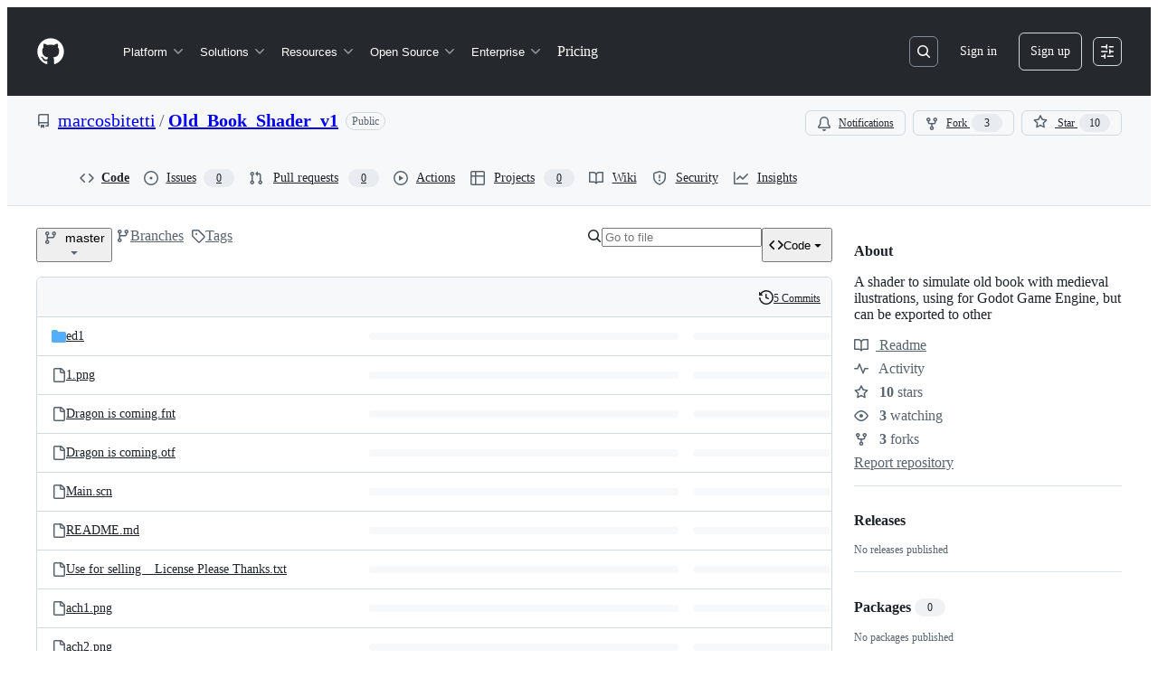

--- FILE ---
content_type: application/javascript
request_url: https://github.githubassets.com/assets/chunk-47657-9d37709c927c.js
body_size: 18491
content:
"use strict";(globalThis.webpackChunk_github_ui_github_ui=globalThis.webpackChunk_github_ui_github_ui||[]).push([[3201,6315,9389,9779,15424,16902,19667,22225,28773,28970,31146,37415,38074,45338,47657,48727,57293,57431,58281,60229,64492,65404,67240,73369,73560,73575,76413,76512,83846,85243,90920,91472,95721],{11418:(e,t,a)=>{let n;a.d(t,{H:()=>T});var r=a(35750),i=a(18150),s=a(85242),o=a(88243),l=a(16213),c=a(10204),d=new WeakMap,u=new WeakSet;let AliveSession=class AliveSession extends c.ib{constructor(e,t,a,n,r){super(e,()=>(0,o._)(this,u,h).call(this),a,n,void 0,r),(0,l._)(this,u),(0,i._)(this,d,{writable:!0,value:void 0}),(0,s._)(this,d,t)}};function h(){return m((0,r._)(this,d))}async function m(e){let t=await p(e);return t&&t.url&&t.token?f(t.url,t.token):null}async function p(e){let t=await fetch(e,{headers:{Accept:"application/json"}});if(t.ok)return t.json();if(404===t.status)return null;throw Error("fetch error")}async function f(e,t){let a=await fetch(e,{method:"POST",mode:"same-origin",headers:{"Scoped-CSRF-Token":t}});if(a.ok)return a.text();throw Error("fetch error")}var g=a(70170),x=a(34095),v=a(82075),b=a(23683),_=a(69599);function w(e,{channel:t,type:a,data:n}){for(let r of e)r.dispatchEvent(new CustomEvent(`socket:${a}`,{bubbles:!1,cancelable:!1,detail:{name:t,data:n}}))}var y=new WeakMap,j=new WeakMap,N=new WeakMap,C=new WeakMap,A=new WeakMap,I=new WeakSet;let P=class AliveSessionProxy{subscribe(e){let t=(0,r._)(this,j).add(...e);t.length&&(0,r._)(this,y).port.postMessage({subscribe:t});let a=new Set(t.map(e=>e.name)),n=e.reduce((e,t)=>{let n=t.topic.name;return(0,c.JR)(n)&&!a.has(n)&&e.add(n),e},new Set);n.size&&(0,r._)(this,y).port.postMessage({requestPresence:Array.from(n)})}unsubscribeAll(...e){let t=(0,r._)(this,j).drain(...e);t.length&&(0,r._)(this,y).port.postMessage({unsubscribe:t});let a=(0,r._)(this,N).removeSubscribers(e);this.sendPresenceMetadataUpdate(a)}updatePresenceMetadata(e){let t=new Set;for(let a of e)(0,r._)(this,N).setMetadata(a),t.add(a.channelName);this.sendPresenceMetadataUpdate(t)}sendPresenceMetadataUpdate(e){if(!e.size)return;let t=[];for(let a of e)t.push({channelName:a,metadata:(0,r._)(this,N).getChannelMetadata(a)});(0,r._)(this,y).port.postMessage({updatePresenceMetadata:t})}online(){(0,r._)(this,y).port.postMessage({online:!0})}offline(){(0,r._)(this,y).port.postMessage({online:!1})}hangup(){(0,r._)(this,y).port.postMessage({hangup:!0})}constructor(e,t,a,n,d,u){(0,l._)(this,I),(0,i._)(this,y,{writable:!0,value:void 0}),(0,i._)(this,j,{writable:!0,value:new c.m0}),(0,i._)(this,N,{writable:!0,value:new c.VH}),(0,i._)(this,C,{writable:!0,value:void 0}),(0,i._)(this,A,{writable:!0,value:new Map}),(0,s._)(this,C,d),(0,s._)(this,y,new SharedWorker(`${e}?module=true`,{name:`github-socket-worker-v3-${n}`,type:"module"})),(0,r._)(this,y).port.onmessage=({data:e})=>(0,o._)(this,I,S).call(this,e),(0,r._)(this,y).port.postMessage({connect:{url:t,refreshUrl:a,options:u}})}};function S(e){let{channel:t}=e;if("presence"===e.type){let a=(0,r._)(this,A).get(t);a||(a=(0,g.s)((e,a)=>{(0,r._)(this,C).call(this,e,a),(0,r._)(this,A).delete(t)},100),(0,r._)(this,A).set(t,a)),a((0,r._)(this,j).subscribers(t),e);return}(0,r._)(this,C).call(this,(0,r._)(this,j).subscribers(t),e)}async function k(){let e,t=(e=document.head.querySelector("link[rel=shared-web-socket-src]")?.getAttribute("href"))&&e.startsWith("/")?e:null;if(!t)return;let a=document.head.querySelector("link[rel=shared-web-socket]")?.href??null;if(!a)return;let n=document.head.querySelector("link[rel=shared-web-socket]")?.getAttribute("data-refresh-url")??null;if(!n)return;let r=document.head.querySelector("link[rel=shared-web-socket]")?.getAttribute("data-session-id")??null;if(!r)return;let i=(()=>{let e=(0,_.G7)("alive_legacy_retries")?{socketPolicy:{timeout:4e3,attempts:7}}:{};if(!(0,b.nr)()&&"SharedWorker"in window&&"true"!==(0,v.A)("localStorage").getItem("bypassSharedWorker"))try{return new P(t,a,n,r,w,e)}catch{}return new AliveSession(a,n,!1,w,e)})();return window.addEventListener("online",()=>i.online()),window.addEventListener("offline",()=>i.offline()),window.addEventListener("pagehide",()=>{"hangup"in i&&i.hangup()}),i}async function B(){return await x.G,k()}function T(){return n||(n=B())}},13107:(e,t,a)=>{a.d(t,{NF:()=>g,QS:()=>u,VO:()=>p,wW:()=>x});var n=a(74848),r=a(73017),i=a(96379),s=a(84268),o=a(69726),l=a(96540),c=a(75202),d=a(65510);function u(e,t){let a=encodeURIComponent(t);return`/codespaces?codespace%5Bref%5D=${a}&current_branch=${a}&event_target=REPO_PAGE&repo=${e}`}function h(e){return(0,n.jsxs)("span",{children:["An unexpected error occurred. Please"," ",(0,n.jsx)(s.A,{inline:!0,href:e,children:"contact support"})," ","for more information."]})}function m({header:e,message:t}){return(0,n.jsxs)("div",{className:"blankslate",children:[(0,n.jsx)("p",{className:"fgColor-default text-bold mb-1",children:e}),(0,n.jsx)("p",{className:"mt-2 mx-4",children:t})]})}function p({children:e}){return(0,n.jsx)("div",{className:"d-flex flex-justify-center",children:(0,n.jsx)(c.t,{fallback:(0,n.jsx)(m,{header:"Codespaces data failed to load.",message:"Refresh the page and try again."}),children:(0,n.jsx)(l.Suspense,{fallback:(0,n.jsx)("div",{className:"m-2",children:(0,n.jsx)(o.A,{})}),children:e})})})}function f({codespacesPath:e}){let{data:t}=(0,d.U)({queryKey:["CodespacesTabContent.content",e],queryFn:async()=>{let t=await (0,i.QJ)(e);if(t.status>=400&&t.status<=499)return"";if(!t.ok)throw Error(`HTTP ${t.status}`);return await t.text()}});return(0,n.jsx)(r.vb,{className:"width-full",html:t})}function g(e){let{hasAccessToCodespaces:t,repoPolicyInfo:a,contactPath:r,currentUserIsEnterpriseManaged:i,enterpriseManagedBusinessName:o,newCodespacePath:l,codespacesPath:c,isLoggedIn:d}=e;if(!t){if(!d)return(0,n.jsx)(m,{header:"Sign in required",message:(0,n.jsxs)("span",{children:["Please"," ",(0,n.jsx)(s.A,{inline:!0,href:l,children:"sign in"})," ","to use Codespaces."]})});if(a?.allowed)if(!a?.changesWouldBeSafe)return(0,n.jsx)(m,{header:"Repository access limited",message:(0,n.jsx)("span",{children:"You do not have access to push to this repository and its owner has disabled forking."})});else return(0,n.jsx)(m,{header:"Codespace access limited",message:h(r)});{let e=null;return e=!a?.canBill&&i?(0,n.jsxs)("span",{children:[(0,n.jsx)(s.A,{href:"https://docs.github.com/enterprise-cloud@latest/admin/identity-and-access-management/using-enterprise-managed-users-for-iam/about-enterprise-managed-users",children:"Enterprise-managed users"}),` must have their Codespaces usage paid for by ${o||"their enterprise"}.`]}):a?.hasIpAllowLists?(0,n.jsxs)("span",{children:["Your organization or enterprise enforces"," ",(0,n.jsx)(s.A,{inline:!0,href:"https://docs.github.com/enterprise-cloud@latest/organizations/keeping-your-organization-secure/managing-security-settings-for-your-organization/managing-allowed-ip-addresses-for-your-organization",children:"IP allow lists"})," ","which are unsupported by Codespaces at this time."]}):a?.disabledByBusiness?(0,n.jsx)("span",{children:"Your enterprise has disabled Codespaces at this time. Please contact your enterprise administrator for more information."}):a?.disabledByOrganization?(0,n.jsx)("span",{children:"Your organization has disabled Codespaces on this repository. Please contact your organization administrator for more information."}):h(r),(0,n.jsx)(m,{header:"Codespace access limited",message:e})}}return(0,n.jsx)(f,{codespacesPath:c})}function x(e){return(0,n.jsx)(p,{children:(0,n.jsx)(g,{...e})})}try{m.displayName||(m.displayName="ErrorMessage")}catch{}try{p.displayName||(p.displayName="CodespacesTabWrapper")}catch{}try{f.displayName||(f.displayName="ServerRenderedCodespacesTabContent")}catch{}try{g.displayName||(g.displayName="CodespacesTabContent")}catch{}try{x.displayName||(x.displayName="CodespacesTab")}catch{}},13523:(e,t,a)=>{a.d(t,{$r:()=>s,M1:()=>o,li:()=>r,pS:()=>c,wE:()=>l});var n=a(71315);let r="X-Fetch-Nonce",i=new Set;function s(e){i.add(e)}function o(){return i.values().next().value||""}function l(e){let t={};return void 0!==e&&(t["X-Fetch-Nonce-To-Validate"]=e),void 0===e?t[r]=o():i.has(e)?t[r]=e:t[r]=Array.from(i).join(","),t}function c(){let e=n.XC?.head?.querySelector('meta[name="fetch-nonce"]')?.content||"";e&&s(e)}},19199:(e,t,a)=>{a.d(t,{n:()=>j});var n=a(74848),r=a(82075),i=a(21373),s=a(1481),o=a(96540),l=a(13107),c=a(26410),d=a(20622),u=a(53885),h=a(96379),m=a(65510),p=a(91747),f=a(31604),g=a(94236),x=a(38621);let v=({isPrimary:e,children:t,size:a,onOpenChange:r})=>{let s=(0,p.u)("accessible_code_button"),[l,c]=(0,o.useState)(!1);return((0,o.useEffect)(()=>{s&&r&&r(l)},[l,s]),s)?(0,n.jsx)(f.T,{align:"end",focusZoneSettings:{disabled:!0},open:l,onOpen:()=>c(!0),onClose:()=>c(!1),renderAnchor:t=>(0,n.jsx)(i.Q,{...t,variant:e?"primary":void 0,leadingVisual:()=>(0,n.jsx)(x.CodeIcon,{className:"hide-sm"}),trailingVisual:()=>(0,n.jsx)(x.TriangleDownIcon,{}),size:a||"medium",children:"Code"}),children:t}):(0,n.jsxs)(g.W,{children:[(0,n.jsx)(g.W.Button,{variant:e?"primary":void 0,leadingVisual:()=>(0,n.jsx)(x.CodeIcon,{className:"hide-sm"}),size:a||"medium",children:"Code"}),(0,n.jsx)(g.W.Overlay,{width:"auto",align:"end",children:t})]})};try{v.displayName||(v.displayName="CodeMenuButton")}catch{}let b="CodeDropdownButton-module__NavItem--_hXZP",_=(0,r.A)("localStorage"),w="local",y="cloud";function j(e){var t,a;let{primary:r,size:d,showCodespacesTab:u,isEnterprise:h,localTab:m,codespacesTab:p,localTabProps:f,codespacesPath:g}=e,x="code-button-default-tab",[j,C]=(0,o.useState)(w),A=(0,o.useCallback)(e=>{C(y),_.setItem(x,y),e?.preventDefault()},[]),I=(0,o.useCallback)(e=>{C(w),_.setItem(x,w),e?.preventDefault()},[]);(0,o.useEffect)(()=>{_.getItem(x)===y&&u&&A()},[]);let P=!h&&u;return(0,n.jsxs)(v,{size:d,isPrimary:r,children:[P&&(0,n.jsxs)(s.A,{className:"CodeDropdownButton-module__TabNav--zWa9N",children:[(0,n.jsx)(s.A.Link,{as:i.Q,selected:j===w,onClick:I,className:b,children:"Local"}),!h&&u&&(0,n.jsx)(s.A.Link,{as:i.Q,selected:j===y,onClick:A,className:b,children:"Codespaces"})]}),(0,n.jsxs)("div",{className:"react-overview-code-button-action-list py-0",children:[j===w&&(m||((t=f)?(0,n.jsx)(c.F,{...t}):null)),j===y&&(p||((a=g)?(0,n.jsx)(l.VO,{children:(0,n.jsx)(N,{codespacesPath:a})}):null))]})]})}function N(e){let t,a=(t=(0,u.e)(d.u.codeButton),(0,m.U)({queryKey:[d.u.codeButton,t],queryFn:async()=>{let e=await (0,h.QJ)(t);if(!e.ok)throw Error(`HTTP ${e.status}`);return await e.json()},initialData:void 0,staleTime:1/0})).data,r=(0,p.u)("copilot_swe_agent_progress_commands"),{repositoryPolicyInfo:i,...s}=a;return r?(0,n.jsx)(l.NF,{codespacesPath:e.codespacesPath,repoPolicyInfo:i,...s}):(0,n.jsx)(l.NF,{codespacesPath:e.codespacesPath,...a})}try{j.displayName||(j.displayName="CodeDropdownButton")}catch{}try{N.displayName||(N.displayName="SuspendedCodespacesTab")}catch{}},20622:(e,t,a)=>{a.d(t,{u:()=>n});let n={baseComparisonInfo:"base_comparison_info",changeGroups:"change_groups",codeButton:"code_button",codeowners:"codeowners",diffEntries:"diff_entries",diffstat:"diffstat",header:"header",mergeBox:"merge_box",mergeInstructions:"merge_instructions",pendingReview:"pending_review",statusChecks:"status_checks",tabCounts:"tab_counts",threadPreviews:"thread_previews",diffSummaries:"diff_summaries",diffViewUserSettings:"user_diff_view_settings",diffContextLines:"diff_entry_lines",richDiff:"rich_diff",description:"description",abandonReview:"abandon_review",addCommentReaction:"add_comment_reaction",changeBase:"change_base",cleanupCodespaces:"cleanup_codespaces",convertToDraft:"convert_to_draft",createReviewComment:"create_review_comment",deleteHeadRef:"delete_head_ref",dequeuePullRequest:"dequeue_pull_request",disableAutoMerge:"disable_auto_merge",dismissReview:"dismiss_review",enableAutoMerge:"enable_auto_merge",generateChangeGroups:"generate_change_groups",markReadyForReview:"mark_ready_for_review",merge:"merge",removeCommentReaction:"remove_comment_reaction",reRequestReviewFromUser:"re_request_review_from_user",restoreHeadRef:"restore_head_ref",resolveThread:"resolve_thread",runActionRequiredWorkflows:"run_action_required_workflows",submitCopilotGroupsFeedback:"submit_copilot_groups_feedback",submitReview:"submit_review",submitSuggestedChanges:"apply_suggestions",unresolveThread:"unresolve_thread",updateReviewComment:"update_review_comment",updatePullRequestBranch:"update_pull_request_branch",updateTitle:"update_title",updateShowChangeGroupsPreference:"update_show_change_groups_preference",updateDiffViewUserSettings:"update_diff_view_user_settings",updateViewedFiles:"update_viewed_files",updateMergeBoxUserPreference:"update_merge_box_user_preference",updateWhitespacePreference:"update_whitespace_preference",hideComment:"hide_comment",unhideComment:"unhide_comment",addSuggestionToBatch:"add_suggestion_to_batch",removeSuggestionFromBatch:"remove_suggestion_from_batch",discardSuggestionBatch:"discard_suggestion_batch"}},26410:(e,t,a)=>{a.d(t,{J:()=>b,F:()=>x});var n=a(74848),r=a(96540),i=a(39111),s=a(96459),o=a(96379),l=a(84268),c=a(19579),d=a(72511),u=a(5524),h=a(81960),m=a(11196),p=a(98755),f=a(38621),g=a(34164);function x(e){let{httpAvailable:t,sshAvailable:a,httpUrl:h,showCloneWarning:p,sshUrl:g,sshCertificatesRequired:x,sshCertificatesAvailable:_,ghCliUrl:w,newSshKeyUrl:y,setProtocolPath:j}=e.protocolInfo,{defaultProtocol:N}=e.protocolInfo,[C,A]=(0,r.useState)(N),[I,P]=(0,r.useState)(""),{cloneUrl:S,visualStudioCloneUrl:k,showVisualStudioCloneButton:B,showXcodeCloneButton:T,xcodeCloneUrl:R,zipballUrl:O}=e.platformInfo,L=(0,i.X)(["windows","mac"]),E=(0,i.X)(["mac"]),D=(0,s.Z)(),F="mt-2 fgColor-muted text-normal",M=(0,r.useCallback)(e=>{if(C!==e){A(e);let t=new FormData;t.set("protocol_selector",e),(0,o.DI)(j,{method:"post",body:t})}},[C,A,j]),$=(0,r.useMemo)(()=>{let e=[];return t&&e.push({protocol:"http",displayName:"HTTPS",ariaLabel:"Clone with HTTPS",handler:()=>M("http")}),a&&e.push({protocol:"ssh",displayName:"SSH",ariaLabel:"Clone with SSH",handler:()=>M("ssh")}),e.push({protocol:"gh_cli",displayName:"GitHub CLI",ariaLabel:"Clone with GitHub CLI",handler:()=>M("gh_cli")}),e},[t,M,a]),U=(0,r.useMemo)(()=>{let e=[];return L&&e.push({name:"githubDesktop",text:"Open with GitHub Desktop",url:S,icon:f.DesktopDownloadIcon}),L&&B&&e.push({name:"visualStudio",text:"Open with Visual Studio",url:k}),E&&T&&e.push({name:"xcode",text:"Open with Xcode",url:R}),e.push({name:"zip",text:"Download ZIP",url:O,icon:f.FileZipIcon}),e},[S,E,L,B,T,k,R,O]);return(0,n.jsx)("div",{children:"githubDesktop"===I?(0,n.jsx)(v,{platform:"GitHub Desktop",href:"https://desktop.github.com/"}):"visualStudio"===I?(0,n.jsx)(v,{platform:"Visual Studio"}):"xcode"===I?(0,n.jsx)(v,{platform:"Xcode",href:"https://developer.apple.com/xcode/"}):(0,n.jsxs)(n.Fragment,{children:[(0,n.jsxs)("div",{className:"m-3",children:[(0,n.jsxs)("div",{className:"d-flex flex-items-center",children:[(0,n.jsx)(f.TerminalIcon,{className:"mr-2"}),(0,n.jsx)("p",{className:"flex-1 text-bold mb-0",children:"Clone"}),(0,n.jsx)(m.m,{text:"Which remote URL should I use?",type:"label",direction:"w",children:(0,n.jsx)(l.A,{muted:!0,href:`${e.helpUrl}/articles/which-remote-url-should-i-use`,children:(0,n.jsx)(f.QuestionIcon,{className:"mr-1"})})})]}),(0,n.jsx)(c.O,{"aria-label":"Remote URL selector",className:"LocalTab-module__UnderlineNav--epbgw",children:$.map(e=>(0,n.jsx)(c.O.Item,{"aria-current":C===e.protocol?"page":void 0,"aria-label":e.ariaLabel,onClick:e.handler,children:e.displayName},e.protocol))}),"http"===C?(0,n.jsxs)(n.Fragment,{children:[(0,n.jsx)(b,{inputId:"clone-with-https",inputLabel:"Clone with HTTPS url",url:h}),(0,n.jsx)("p",{className:F,children:"Clone using the web URL."})]}):"ssh"===C?(0,n.jsxs)(n.Fragment,{children:[p&&(0,n.jsxs)(d.A,{className:"mb-2",variant:"warning",children:["You don't have any public SSH keys in your GitHub account. ","You can"," ",(0,n.jsx)(l.A,{inline:!0,href:y,children:"add a new public key"}),", or try cloning this repository via HTTPS."]}),(0,n.jsx)(b,{inputId:"clone-with-ssh",inputLabel:"Clone with SSH url",url:g}),(0,n.jsx)("p",{className:F,children:x?"Use a password-protected SSH certificate.":_?"Use a password-protected SSH key or certificate.":"Use a password-protected SSH key."})]}):(0,n.jsxs)(n.Fragment,{children:[(0,n.jsx)(b,{buttonAriaLabel:"Copy command to clipboard",inputId:"clone-with-gh-cli",inputLabel:"Clone with GitHub CLI command",url:w}),(0,n.jsxs)("p",{className:F,children:["Work fast with our official CLI."," ",(0,n.jsx)(l.A,{inline:!0,href:"https://cli.github.com",target:"_blank","aria-label":"Learn more about the GitHub CLI",children:"Learn more"})]})]})]}),(0,n.jsx)(u.l,{variant:"inset",className:"border-top",children:U.map(e=>"zip"===e.name?(0,n.jsxs)(u.l.LinkItem,{"data-turbo":"false",href:e.url,rel:"nofollow",children:[e.icon&&(0,n.jsx)(u.l.LeadingVisual,{children:(0,n.jsx)(e.icon,{})}),e.text]},e.name):(0,n.jsxs)(u.l.Item,{onSelect:t=>{P(e.name),t.preventDefault(),D(e.url)},children:[e.icon&&(0,n.jsx)(u.l.LeadingVisual,{children:(0,n.jsx)(e.icon,{})}),e.text]},e.name))})]})})}function v({platform:e,href:t}){return(0,n.jsxs)("div",{className:(0,g.$)("p-3","LocalTab-module__PlatformContents--rz1GK"),children:[(0,n.jsx)(h.A,{as:"h4",variant:"small",className:"mb-3 text-center",children:`Launching ${e}`}),t&&(0,n.jsxs)("p",{className:"mb-3",children:["If nothing happens, ",(0,n.jsx)(l.A,{inline:!0,href:t,children:`download ${e}`})," and try again."]})]})}function b({buttonAriaLabel:e="Copy URL to clipboard",inputId:t,inputLabel:a,url:r}){return(0,n.jsxs)("div",{className:(0,g.$)("d-flex mb-2","LocalTab-module__CloneContainer--fne3C"),children:[(0,n.jsx)("label",{htmlFor:t,className:"sr-only",children:a}),(0,n.jsx)("input",{id:t,type:"text",className:"form-control input-monospace input-sm color-bg-subtle","data-autoselect":!0,value:r,readOnly:!0,style:{flexGrow:1}}),(0,n.jsx)(p.T,{className:(0,g.$)("ml-1 mr-0","LocalTab-module__CopyToClipboardButton--G8eJx"),textToCopy:r,ariaLabel:e,tooltipProps:{direction:"nw"}})]})}try{x.displayName||(x.displayName="LocalTab")}catch{}try{v.displayName||(v.displayName="LaunchingPlatformContents")}catch{}try{b.displayName||(b.displayName="CloneUrl")}catch{}},33303:(e,t,a)=>{function n(){return Promise.resolve()}function r(){return new Promise(window.requestAnimationFrame)}async function i(e,t){let a,n=new Promise(t=>{a=self.setTimeout(t,e)});if(!t)return n;try{var r;await Promise.race([n,(r=t,new Promise((e,t)=>{let a=Error("aborted");a.name="AbortError",r.aborted?t(a):r.addEventListener("abort",()=>t(a))}))])}catch(e){throw self.clearTimeout(a),e}}function s(e){let t=[];return function(a){t.push(a),1===t.length&&queueMicrotask(()=>{let a=t.slice(0);t.length=0,e(a)})}}a.d(t,{G$:()=>r,k2:()=>n,rK:()=>s,uk:()=>i})},37285:(e,t,a)=>{a.d(t,{Av:()=>o,BM:()=>n,HX:()=>u,M_:()=>h,RD:()=>d,rb:()=>r});let n="GraphQLTraces",r="GraphQLTracingRefresh",i=s()?decodeURIComponent(new URLSearchParams(window.location.search).get("disable_clusters")||"").split(",").filter(e=>""!==e):[];function s(){return"undefined"!=typeof window}function o(e){if(!s()||!l()||!e)return;let t=window;t&&!t[n]&&(t[n]=[]),t&&e.__trace&&(t[n].push(e.__trace),"function"==typeof t[r]&&t[r]())}function l(){if(!s())return!1;let e=window;return"true"===new URLSearchParams(window.location.search).get("_tracing")||e&&void 0!==e[n]}function c(){return i.length>0}function d(e){if(!s()||!l()&&!c())return e;let t=new URL(e,window.location.origin);return l()&&t.searchParams.set("_tracing","true"),c()&&t.searchParams.set("disable_clusters",i.join(",")),t.pathname+t.search}function u(e){return i.indexOf(e)>-1}function h(e){if(!s())return;let t=i.indexOf(e);t>-1?i.splice(t,1):i.push(e);let a=new URLSearchParams(window.location.search);a.set("disable_clusters",i.join(",")),window.location.search=a.toString()}},40235:(e,t,a)=>{a.d(t,{x:()=>m});var n,r=a(96540),i=a(70263),s=a(11418),o=a(73056),l=a(74848),c=a(10204);let d=(0,r.createContext)(null),u=null;function h(e,t){let a=c.KK.parse(e);if(!a)throw Error(`Invalid channel name. Did you forget to sign it with \`signChannel("${e}")\`?`);return u||(u=new c.m0),u.add({topic:a,subscriber:t}),{unsubscribe:()=>{u?.delete({topic:a,subscriber:t})}}}try{d.displayName||(d.displayName="AliveTestContext")}catch{}try{(n=function({children:e,initialMessages:t}){return(0,r.useEffect)(()=>{let e=[];if(t)for(let[a,n]of t){let t=window.setTimeout(()=>{var e=a,t=n;if(null===u)throw Error('Test helper `dispatchAliveTestMessage` called outside `AliveTestProvider`. Please wrap your component under test in `AliveTestProvider` from "@github-ui/use-alive/test-utils".');for(let a of Array.from(u.subscribers(e)))a(t)},0);e.push(t)}return()=>{for(let t of(u=null,e))window.clearTimeout(t)}}),(0,l.jsx)(d.Provider,{value:h,children:e})}).displayName||(n.displayName="AliveTestProvider")}catch{}function m(e,t){let a=(0,i.A)(),n=(0,r.useContext)(d);(0,r.useEffect)(()=>{let r=()=>{},i=!1;return async function(){if(e){if("function"==typeof n){let a=await n(e,t);a&&(r=a.unsubscribe);return}try{let n=await (0,s.H)();if(i)return;let l=(0,o.$)(n,e,t);l?.unsubscribe&&(a()?r=l.unsubscribe:l.unsubscribe())}catch(e){console.error(e)}}}(),()=>{i=!0,r()}},[e,t,a,n])}},40260:(e,t,a)=>{a.d(t,{D:()=>n});function n(e){let t;if("clipboard"in navigator)return navigator.clipboard.writeText(e);let a=document.body;if(!a)return Promise.reject(Error());let n=((t=document.createElement("pre")).style.width="1px",t.style.height="1px",t.style.position="fixed",t.style.top="5px",t.textContent=e,t);return a.appendChild(n),!function(e){if("clipboard"in navigator)return navigator.clipboard.writeText(e.textContent||"");let t=getSelection();if(null==t)return Promise.reject(Error());t.removeAllRanges();let a=document.createRange();a.selectNodeContents(e),t.addRange(a),document.execCommand("copy"),t.removeAllRanges(),Promise.resolve()}(n),a.removeChild(n),Promise.resolve()}},50129:(e,t,a)=>{a.d(t,{Kg:()=>o,Yu:()=>l});var n=a(74848),r=a(21728),i=a(96540);let s=(0,i.createContext)(null);function o(e){let t,a,i=(0,r.c)(5),{children:o,basePageDataUrl:l}=e;i[0]!==l?(t={basePageDataUrl:l},i[0]=l,i[1]=t):t=i[1];let c=t;return i[2]!==o||i[3]!==c?(a=(0,n.jsx)(s.Provider,{value:c,children:o}),i[2]=o,i[3]=c,i[4]=a):a=i[4],a}function l(){let e=(0,i.useContext)(s);if(!e)throw Error("usePageDataContext must be used within a PageDataContextProvider");return e}try{s.displayName||(s.displayName="PageDataContext")}catch{}try{o.displayName||(o.displayName="PageDataContextProvider")}catch{}},51987:(e,t,a)=>{a.d(t,{jC:()=>l,kt:()=>s,tV:()=>o});var n=a(87057),r=a(69599),i=a(13523);function s(e){let t={"X-Requested-With":"XMLHttpRequest",...(0,i.wE)(e)};return(0,r.G7)("client_version_header")&&(t={...t,[n.S]:(0,n.O)()}),t}function o(e,t){for(let[a,n]of Object.entries(s(t)))e.set(a,n)}function l(e){return{"X-GitHub-App-Type":e}}},53419:(e,t,a)=>{let n;a.d(t,{BI:()=>p,Ti:()=>f,lA:()=>h,sX:()=>m});var r=a(70837),i=a(18679),s=a(82075),o=a(11083);let{getItem:l}=(0,s.A)("localStorage"),c="dimension_",d=["utm_source","utm_medium","utm_campaign","utm_term","utm_content","scid"];try{let e=(0,r.O)("octolytics");delete e.baseContext,n=new i.s(e)}catch{}function u(e){let t=(0,r.O)("octolytics").baseContext||{};if(t)for(let[e,a]of(delete t.app_id,delete t.event_url,delete t.host,Object.entries(t)))e.startsWith(c)&&(t[e.replace(c,"")]=a,delete t[e]);let a=document.querySelector("meta[name=visitor-payload]");for(let[e,n]of(a&&Object.assign(t,JSON.parse(atob(a.content))),new URLSearchParams(window.location.search)))d.includes(e.toLowerCase())&&(t[e]=n);return t.staff=(0,o.X)().toString(),Object.assign(t,e)}function h(e){n?.sendPageView(u(e))}function m(){return document.head?.querySelector('meta[name="current-catalog-service"]')?.content}function p(e,t={}){let a=m(),r=a?{service:a}:{};for(let[e,a]of Object.entries(t))null!=a&&(r[e]=`${a}`);n&&(u(r),n.sendEvent(e||"unknown",u(r)))}function f(e){return Object.fromEntries(Object.entries(e).map(([e,t])=>[e,JSON.stringify(t)]))}},53885:(e,t,a)=>{a.d(t,{e:()=>i});var n=a(37285),r=a(50129);function i(e,t){let{basePageDataUrl:a}=(0,r.Yu)(),i=`${a}/page_data/${e}`;return t&&(i+=`?${t}`),(0,n.RD)(i)}},68874:(e,t,a)=>{a.d(t,{o:()=>u,V:()=>d});var n=a(74848),r=a(69497),i=a(35811);let s=[{unit:"month",ms:2592e6},{unit:"day",ms:864e5},{unit:"hour",ms:36e5},{unit:"minute",ms:6e4},{unit:"second",ms:1e3}],o=new Intl.DateTimeFormat(void 0,{year:"numeric",month:"short",day:"numeric",hour:"numeric",minute:"numeric",second:void 0,timeZoneName:"short"}),l=new Intl.DateTimeFormat(void 0,{year:"numeric",month:"short",day:"numeric"}),c=new Intl.DateTimeFormat(void 0,{month:"short",day:"numeric"});function d(e,t=!0){let a="",n=new Date,r=n.getTime()-e.getTime(),i=s.find(e=>e.ms<r);if(i&&"month"!==i.unit){let e=Math.floor(r/i.ms);a="day"===i.unit&&1===e?"yesterday":`${e} ${i.unit}${e>1?"s":""} ago`}else{let r=e.getFullYear()===n.getFullYear()?c:l;a=`${t?"on ":""}${r.format(e)}`}return a}function u({timestamp:e,usePreposition:t=!0,linkUrl:a,sx:s}){let l=d(e,t),c=o.format(e);return a?(0,n.jsx)(i.N_,{sx:{...s},href:a,target:"_blank",className:"Ago-module__AgoTimestampLink--cfwj_",children:(0,n.jsx)(r.A,{inline:!0,title:c,children:(0,n.jsx)("span",{title:c,className:"Ago-module__timestampText--rtBsS",children:l})})}):(0,n.jsx)(r.A,{inline:!0,title:c,children:(0,n.jsx)(i.EY,{title:c,sx:s,children:l})})}try{u.displayName||(u.displayName="Ago")}catch{}},73056:(e,t,a)=>{a.d(t,{$:()=>s});var n=a(10204),r=a(33303);let i=new WeakMap;function s(e,t,a){let s;if(!e)throw Error("Not connected to alive");if(!t)throw Error("No channel name");let o=n.KK.parse(t);if(!o)throw Error("Invalid channel name");let l={subscriber:{dispatchEvent:e=>{e instanceof CustomEvent&&a(e.detail.data)}},topic:o},c=((s=i.get(e))||(s={subscribe:(0,r.rK)(t=>e.subscribe(t.flat())),unsubscribeAll:(0,r.rK)(t=>e.unsubscribeAll(...t))},i.set(e,s)),s);return c.subscribe([l]),{unsubscribe:()=>c.unsubscribeAll(l.subscriber)}}},85180:(e,t,a)=>{var n=a(7123),r=a(74848),i=a(96540),s=a(57224),o=a(78314),l=a(79634),c=a(94195),d=a(64375),u=a(26619),h=a(10677),m=a(31078),p=a(53552),f=a(13364),g=a(35898),x=a(50731),v=a(5205),b=a(60971),_=a(19199),w=a(13107),y=a(26410),j=a(37272),N=a(79739),C=a(93753),A=a(25407),I=a(75202),P=a(66108),S=a(96459),k=a(96379),B=a(38621),T=a(21373),R=a(94236),O=a(26108),L=a(5524),E=a(10095),D=a(79059),F=a(83025),M=a(67941),$=a(34424),U=a(41617),H=a(53627),G=a(69726),z=a(19579),W=a(81960);function q({initialFiles:e,shouldRecommendReadme:t,isPersonalRepo:a}){let n,s,[l,c]=(0,i.useState)(e),d=l?.find(e=>e.preferredFileType===U.fP.README),u=l?.find(e=>e.preferredFileType===U.fP.CODE_OF_CONDUCT),h=(l??[]).filter(e=>e.preferredFileType===U.fP.LICENSE),m=l?.find(e=>e.preferredFileType===U.fP.SECURITY),f=l?.find(e=>e.preferredFileType===U.fP.CONTRIBUTING),g="readme-ov-file";d||t||(u?g="coc-ov-file":f?g="contributing-ov-file":h.length>0&&h[0]?g=`${h[0].tabName}-1-ov-file`:m&&(g="security-ov-file"));let[x,v]=(0,i.useState)(g),b=(0,i.useRef)(null),_=(0,o.t)(),{refInfo:w}=(0,p.eu)();(0,i.useEffect)(()=>{let t=async()=>{let e=(0,A.IO9)({repo:_,action:"overview-files",commitish:w.name}),t=await (0,k.lS)(e,{method:"GET"});t.ok&&c((await t.json()).files??[])};e?.some(e=>!e.loaded)&&t()},[_,w.name,e]);let y=(0,i.useCallback)(()=>{let e=[];if((d||t)&&e.push("readme-ov-file"),u&&e.push("coc-ov-file"),f&&e.push("contributing-ov-file"),h.length)for(let[t,a]of h.entries())e.push(`${a.tabName}-${t+1}-ov-file`);return m&&e.push("security-ov-file"),e},[u,h,f,d,m,t]),j=(0,i.useRef)(null),N=(0,i.useRef)(null),C=(0,i.useRef)(null),I=(0,i.useRef)(null),P=(0,i.useCallback)(()=>{let e=window.location.hash.replace("#",""),t=y();if(e&&t.includes(e)){let t=`${window.location.protocol}//${window.location.host}${window.location.pathname}?tab=${e}#readme`;(0,H.bj)(t),v(e)}else{let e=new URLSearchParams(window.location.search).get("tab");e&&t.includes(e)&&v(e)}window.requestAnimationFrame(()=>{b.current&&"#readme"===window.location.hash&&(b.current.scrollIntoView(),"readme-ov-file"===e&&j.current?j.current.focus():"coc-ov-file"===e&&I.current?I.current.focus():"contributing-ov-file"===e&&N.current?N.current.focus():"security-ov-file"===e&&C.current&&C.current.focus())})},[y]);(0,i.useEffect)(()=>(P(),window.addEventListener("hashchange",P),()=>{window.removeEventListener("hashchange",P)}),[P]);let S=(0,i.useCallback)((e,t)=>{if(e.preventDefault(),x===t)return;v(t);let a=`${window.location.protocol}//${window.location.host}${window.location.pathname}?tab=${t}`;(0,H.bj)(a)},[x]);if(!d&&!u&&!h.length&&!m&&!t&&!f)return null;let T=h.find((e,t)=>`${e.tabName}-${t+1}-ov-file`===x);return"readme-ov-file"===x?d?s=d:t&&(n=(0,r.jsx)(V,{title:"Add a README",description:a?"Add a README with an overview of your project.":"Help people interested in this repository understand your project by adding a README.",icon:B.BookIcon,buttonText:"Add a README",href:`${(0,A.IO9)({repo:_,path:void 0,commitish:w.name,action:"new"})}?filename=README.md`})):"coc-ov-file"===x&&u?s=u:"contributing-ov-file"===x&&f?s=f:T?s=T:m&&(s=m),s&&s.path&&(n=s.loaded?(0,r.jsx)($.e,{errorMessage:s.errorMessage,onAnchorClick:()=>{let e=`${window.location.protocol}//${window.location.host}${window.location.pathname}?tab=${x}${window.location.hash}`;(0,H.bj)(e)},path:s.path,richText:s.richText,stickyHeaderHeight:50,timedOut:s.timedOut}):(0,r.jsx)("div",{className:"OverviewRepoFiles-module__Box--_HFSP",children:(0,r.jsx)(G.A,{})})),(0,r.jsx)("div",{className:"OverviewRepoFiles-module__Box_1--xSt0T",children:(0,r.jsxs)("div",{ref:b,className:"OverviewRepoFiles-module__Box_2--yIjMp",children:[(0,r.jsxs)("div",{itemScope:!0,itemType:"https://schema.org/abstract",className:"OverviewRepoFiles-module__Box_3--Bi2jM",children:[(0,r.jsxs)(z.O,{"aria-label":"Repository files",className:"OverviewRepoFiles-module__UnderlineNav--BHfFi",children:[(d||t)&&(0,r.jsx)(z.O.Item,{icon:B.BookIcon,ref:j,"aria-current":"readme-ov-file"===x?"page":void 0,onSelect:e=>S(e,"readme-ov-file"),children:d?.tabName||"README"}),u&&(0,r.jsx)(z.O.Item,{icon:B.CodeOfConductIcon,ref:I,"aria-current":"coc-ov-file"===x?"page":void 0,onSelect:e=>S(e,"coc-ov-file"),children:u?.tabName||"Code of conduct"}),f&&(0,r.jsx)(z.O.Item,{icon:B.PeopleIcon,ref:N,"aria-current":"contributing-ov-file"===x?"page":void 0,onSelect:e=>S(e,"contributing-ov-file"),children:f?.tabName||"Contributing"}),h.length?h.map((e,t)=>{let a=`${e.tabName}-${t+1}-ov-file`;return(0,r.jsx)(z.O.Item,{icon:B.LawIcon,"aria-current":x===a?"page":void 0,onSelect:e=>S(e,a),children:e.tabName?.toLowerCase()!=="license"?`${e.tabName} license`:"License"},e.path)}):null,m&&(0,r.jsx)(z.O.Item,{icon:B.LawIcon,ref:C,"aria-current":"security-ov-file"===x?"page":void 0,onSelect:e=>S(e,"security-ov-file"),children:m?.tabName||"Security policy"})]}),w.canEdit&&s&&(0,r.jsx)(F.l,{editPath:(0,A.Nyd)({owner:_.ownerLogin,repo:s.repoName,commitish:s.refName,filePath:s.path}),editTooltip:"Edit file",customSx:{mr:2,height:"28px"}}),s?.headerInfo?.toc&&s?.headerInfo?.toc?.length>=2&&(0,r.jsxs)(R.W,{children:[(0,r.jsx)(R.W.Button,{icon:B.ListUnorderedIcon,variant:"invisible","aria-label":"Outline",className:"OverviewRepoFiles-module__ActionMenu_Button--xB9DS",children:"Outline"}),(0,r.jsx)(R.W.Overlay,{align:"end",className:"OverviewRepoFiles-module__ActionMenu_Overlay--zwi46",children:(0,r.jsx)(M.A,{toc:s.headerInfo.toc})})]})]}),n]})})}function V({title:e,description:t,icon:a,buttonText:n,href:i}){return(0,r.jsxs)("div",{className:"OverviewRepoFiles-module__Box_4--ghpG3",children:[(0,r.jsx)(E.A,{icon:a,size:32,className:"OverviewRepoFiles-module__Octicon--EF8ti"}),(0,r.jsxs)("div",{className:"OverviewRepoFiles-module__Box_5--UVjY_",children:[(0,r.jsx)(W.A,{as:"h2",className:"OverviewRepoFiles-module__Heading--mOkGl",children:e}),(0,r.jsx)("span",{className:"OverviewRepoFiles-module__Text--sPHHb",children:t})]}),(0,r.jsx)(T.Q,{as:P.N,to:i,variant:"primary",reloadDocument:!0,children:n})]})}try{q.displayName||(q.displayName="OverviewFiles")}catch{}try{V.displayName||(V.displayName="MissingContent")}catch{}var Q=a(68874),K=a(40235),Y=a(72511),X=a(73077);function Z({repo:e}){let[t,a]=(0,i.useState)([]),[n,s]=(0,i.useState)(),o=(0,i.useCallback)(async()=>{let t=await (0,k.lS)(`/${e.ownerLogin}/${e.name}/recently-touched-branches`);if(t.ok){let e=await t.json();e.channel&&s(e.channel),a(e.branches??[])}},[e.name,e.ownerLogin]);return((0,i.useEffect)(()=>{o()},[o]),n)?(0,r.jsx)(J,{branches:t,channel:n,fetchRecentlyTouchedBranches:o,repo:e}):null}function J({branches:e,channel:t,fetchRecentlyTouchedBranches:a,repo:n}){let s=(0,i.useRef)(null),o=(0,i.useCallback)(()=>{null!==s.current&&window.clearTimeout(s.current),s.current=window.setTimeout(()=>{a()},500)},[a]);return((0,K.x)(t,o),e)?(0,r.jsx)(r.Fragment,{children:e.map((e,t)=>(0,r.jsxs)(Y.A,{variant:"warning",className:"RecentlyTouchedBranches-module__Flash--ZwF1d",children:[(0,r.jsxs)("div",{className:"RecentlyTouchedBranches-module__Box--YQ8UP",children:[(0,r.jsx)(E.A,{icon:B.GitBranchIcon,className:"RecentlyTouchedBranches-module__Octicon--Gt0Jx"}),(0,r.jsxs)(P.N,{to:(0,A.WJ9)({owner:e.repoOwner,repo:e.repoName,branch:e.branchName}),reloadDocument:!0,className:"text-bold",children:[n.ownerLogin!==e.repoOwner?`${e.repoOwner}:`:"",e.branchName]}),` had recent pushes ${(0,Q.V)(new Date(e.date))}`]}),(0,r.jsx)(X.z,{href:e.comparePath,variant:"primary",children:"Compare & pull request"})]},e.branchName+t))}):null}try{Z.displayName||(Z.displayName="RecentlyTouchedBranches")}catch{}try{J.displayName||(J.displayName="RecentlyTouchedBranchesInner")}catch{}var ee=a(84268),et=a(26607),ea=a(10436);function en({interactionLimitBanner:e}){let t,a=(0,o.t)();return t=e.usersHaveAccess?"Users that have recently created their account will be unable to interact with the repository.":e.contributorsHaveAccess?(0,r.jsxs)(r.Fragment,{children:["Users that have not previously"," ",(0,r.jsx)(ee.A,{inline:!0,href:(0,A.e87)(a),children:"committed"})," ","to the ",a.defaultBranch," branch of this repository will be unable to interact with the repository."]}):(0,r.jsxs)(r.Fragment,{children:["Users that are not"," ",(0,r.jsx)(ee.A,{inline:!0,href:(0,A.H1o)(a),children:"collaborators"})," ","will not be able to interact with the repository."]}),(0,r.jsxs)(Y.A,{children:[(0,r.jsxs)("div",{children:[(0,r.jsx)(ea.m4,{icon:B.ClockIcon,className:"InterractionLimitsBanner-module__Octicon--b1II8"}),(0,r.jsx)("span",{children:e.limitTitle}),(0,r.jsx)(et.A,{variant:"success",className:"InterractionLimitsBanner-module__Label--synHw",children:`${e.currentExpiry} remaining`})]}),(0,r.jsx)("div",{className:"InterractionLimitsBanner-module__Box--nGJOo",children:(0,r.jsx)("span",{children:t})}),(0,r.jsxs)("div",{className:"InterractionLimitsBanner-module__Box_1--RY0gV",children:[(0,r.jsx)(er,{userRole:"New users",access:!1}),(0,r.jsx)(er,{userRole:"Users",access:e.usersHaveAccess}),(0,r.jsx)(er,{userRole:"Contributors",access:e.contributorsHaveAccess}),(0,r.jsx)(er,{userRole:"Collaborators",access:!0}),e.inOrganization&&(0,r.jsx)(er,{userRole:"Organization members",access:!0})]}),e.adminText&&e.adminLink&&e.disablePath&&(0,r.jsxs)("div",{className:"InterractionLimitsBanner-module__Box_2--FZMyG",children:[(0,r.jsx)(T.Q,{onClick:async()=>{let t=new FormData;t.append("interaction_setting","NO_LIMIT"),t.append("_method","put"),await (0,k.DI)(e.disablePath,{body:t,method:"POST",redirect:"manual"}),window.location.reload()},children:"Disable"}),(0,r.jsxs)("div",{className:"InterractionLimitsBanner-module__Box_3--dOZ8N",children:["\xa0or view\xa0",(0,r.jsx)(ee.A,{inline:!0,href:e.adminLink,children:e.adminText})]})]})]})}function er({userRole:e,access:t}){return(0,r.jsxs)("div",{className:"InterractionLimitsBanner-module__Box_4--rbPP2",children:[(0,r.jsx)(ea.m4,{icon:t?B.CheckIcon:B.XIcon,sx:{path:{color:t?"success.fg":"danger.fg"}}}),e]})}try{en.displayName||(en.displayName="InterractionLimitsBanner")}catch{}try{er.displayName||(er.displayName="RoleInteractionIndicator")}catch{}var ei=a(41461),es=a(35811);function eo({inviterName:e}){let{ownerLogin:t,name:a}=(0,o.t)();return(0,r.jsx)(Y.A,{children:(0,r.jsxs)("div",{className:"PendingInvitationBanner-module__Box--rXKDK",children:[(0,r.jsxs)("div",{className:"PendingInvitationBanner-module__Box_1--EUuuy",children:[(0,r.jsxs)(ee.A,{href:(0,A.p3r)({owner:e}),"data-hovercard-url":(0,A.dCN)({owner:e}),className:"PendingInvitationBanner-module__Link--IbmKE",children:["@",e]}),"\xa0has invited you to collaborate on this repository"]}),(0,r.jsx)(r.Fragment,{children:(0,r.jsx)(es.z9,{href:(0,A.Gy_)({owner:t,repo:a}),sx:ei.E,children:"View invitation"})})]})})}try{eo.displayName||(eo.displayName="PendingInvitationBanner")}catch{}var el=a(54571),ec=a(84078);function ed({helpUrl:e}){let[t,a]=(0,i.useState)(!1),{refInfo:n}=(0,p.eu)(),s=(0,o.t)(),l=`${e}/repositories/configuring-branches-and-merges-in-your-repository/managing-rulesets/about-rulesets`,c=(0,g.i)(),[d]=(0,el.I)(()=>!1,!0,[]),u=eu("click_to_learn_more_about_rulesets","ref_cta:learn_more_about_rulesets",s,d),h=eu("click_to_add_a_rule","ref_cta:protect_this_branch",s,d),m=eu("click_to_dismiss","ref_cta:dismiss",s,d),f=(0,A.cmy)({owner:s.ownerLogin,repo:s.name});return t?null:(0,r.jsx)(ec.l,{icon:(0,r.jsx)(B.GitBranchIcon,{}),title:`Your ${n.name} branch isn't protected`,description:(0,r.jsxs)("span",{children:["Protect this branch from force pushing or deletion, or require status checks before merging.\xa0",(0,r.jsx)(ee.A,{inline:!0,href:l,"data-analytics-event":u,children:"View documentation."})]}),primaryAction:(0,r.jsx)(ec.l.PrimaryAction,{as:"a",href:f,"data-analytics-event":h,children:"Protect this branch"}),secondaryAction:(0,r.jsx)(ec.l.SecondaryAction,{onClick:()=>{if(!c)return;let e=(0,A.jMU)({login:c.login}),t=new FormData;t.append("_method","delete"),t.append("repository_id",s.id.toString()),t.append("notice_name","sculk_protect_this_branch"),(0,k.DI)(e,{method:"POST",body:t}),a(!0)},"data-analytics-event":m,children:"Dismiss"})})}function eu(e,t,a,n){return JSON.stringify({category:"Suggestions",action:e,label:`ref_page:${n?`https://github.com${(0,A.Do2)(a)}`:window.location};${t};ref_loc:repo files listing;`})}try{ed.displayName||(ed.displayName="ProtectBranchBanner")}catch{}var eh=a(6665);function em({actionSlug:e,actionId:t}){let{sendMarketplaceActionEvent:a}=(0,eh.T)();return(0,r.jsx)(Y.A,{children:(0,r.jsxs)("div",{className:"UseActionBanner-module__Box--xfWtP",children:[(0,r.jsxs)("div",{className:"UseActionBanner-module__Box_1--ScLD6",children:[(0,r.jsxs)("div",{className:"UseActionBanner-module__Box_2--dELUx",children:[(0,r.jsx)(E.A,{icon:B.PlayIcon,size:"small"}),(0,r.jsx)("span",{className:"UseActionBanner-module__Text--lpXAR",children:"Use this GitHub action with your project"})]}),(0,r.jsx)("span",{className:"UseActionBanner-module__Text_1--_C0th",children:"Add this Action to an existing workflow or create a new one"})]}),(0,r.jsx)(es.z9,{href:(0,A.xwZ)({slug:e}),sx:ei.E,onClick:()=>a("MARKETPLACE.ACTION.CLICK",{repository_action_id:t,source_url:`${window.location}`,location:"files#overview"}),children:"View on Marketplace"})]})})}try{em.displayName||(em.displayName="UseActionBanner")}catch{}var ep=a(15220);let ef="ImmutableActionsMigrationDialog-module__Text--B8AIL",eg="ImmutableActionsMigrationDialog-module__Box--PoB3N",ex="ImmutableActionsMigrationDialog-module__Octicon--xhnSH";var ev=a(34164);function eb({repoName:e,releaseTags:t,nonSemverTags:a,migratePath:n,setMigrationDialogOpen:s,setHasUnmigratableTagsDialogOpen:o,setMigrationStatus:l}){let c=(0,i.useRef)(null),d=t.length-a.length,[u,h]=(0,i.useState)(null),[m,p]=(0,i.useState)(0);async function f(){let e=new FormData;(await (0,k.DI)(n,{method:"POST",body:e})).ok?(l("in_progress"),s(!1)):(h("Failed to start migration, please try again. If this error persists, please ensure you are authenticated with the organization that owns this repository."),p(e=>e+1))}return(0,i.useEffect)(()=>{m>3&&window.location.reload()},[m]),(0,r.jsx)(ep.l,{returnFocusRef:c,onClose:()=>{s(!1),h(null)},width:"large","aria-labelledby":"header",title:(0,r.jsxs)("div",{className:"d-flex",children:[a.length>0&&(0,r.jsx)(O.K,{icon:B.ArrowLeftIcon,size:"small",className:(0,ev.$)("mr-2","ImmutableActionsMigrationDialog-module__IconButton--WtS5v"),"aria-labelledby":"back",variant:"invisible","data-testid":"ia-migration-back",onClick:()=>{s(!1),o(!0),h(null)}}),(0,r.jsx)("span",{"data-testid":"ia-migration-title",className:ef,children:"Create immutable action"})]}),renderFooter:()=>(0,r.jsxs)(ep.l.Footer,{children:[(0,r.jsx)(ee.A,{href:"https://docs.github.com/actions",className:"ImmutableActionsMigrationDialog-module__Link--y9NU5",children:"Learn more"}),(0,r.jsx)(T.Q,{type:"button",onClick:()=>s(!1),children:"Cancel"}),(0,r.jsx)(T.Q,{type:"submit",variant:"primary",onClick:f,"data-testid":"ia-migration-button-dialog",children:"Create immutable action"})]}),children:(0,r.jsxs)("div",{"data-testid":"inner",children:[u&&(0,r.jsx)(Y.A,{variant:"danger",className:"mb-3",children:u}),(0,r.jsxs)("div",{className:"d-flex my-2",style:{margin:"auto",justifyContent:"center"},children:[(0,r.jsxs)("div",{className:eg,children:[(0,r.jsx)(E.A,{icon:B.TagIcon,size:16,className:(0,ev.$)("mr-1",ex)}),e_("tag",d)]}),(0,r.jsx)(E.A,{icon:B.ArrowRightIcon,size:16,className:(0,ev.$)("mx-2",ef)}),(0,r.jsxs)("div",{className:eg,children:[(0,r.jsx)(E.A,{icon:B.PackageIcon,size:16,className:(0,ev.$)("mr-1",ex)}),e_("version",d)]})]}),(0,r.jsxs)("div",{children:[(0,r.jsxs)("p",{children:[(0,r.jsxs)("strong",{children:[d," out of ",t.length," tags"]})," ","from ",(0,r.jsx)("strong",{children:e})," will be recreated as immutable package versions."]}),(0,r.jsx)("p",{children:"After this process you can activate your package, at which point references to semantic versions of your action will be resolved from immutable package versions rather than git references. Non-semantic version references to your action will continue to be resolved from git references."})]})]})})}function e_(e,t){return`${t} ${e}${t>1?"s":""}`}try{eb.displayName||(eb.displayName="ImmutableActionsMigrationDialog")}catch{}function ew({releaseTags:e,nonSemverTags:t,setMigrationDialogOpen:a,setHasUnmigratableTagsDialogOpen:n}){var s;let o=(0,i.useRef)(null);return(0,r.jsx)(ep.l,{returnFocusRef:o,onClose:()=>n(!1),width:"large","aria-labelledby":"header",title:(0,r.jsx)("div",{"data-testid":"ia-unmigratable-tags-title",children:"Non-semantic version tags found"}),renderFooter:()=>(0,r.jsxs)(ep.l.Footer,{children:[(0,r.jsx)(T.Q,{type:"button",onClick:()=>n(!1),children:"Cancel"}),(0,r.jsx)(T.Q,{type:"button",variant:"primary",onClick:()=>{n(!1),a(!0)},children:"Continue anyways"})]}),children:(0,r.jsxs)("div",{children:[(0,r.jsxs)("div",{className:"mb-2",children:[t.length>0&&(0,r.jsxs)("p",{children:[(0,r.jsxs)("strong",{children:[t.length," out of ",e.length," ",(s=e.length,`tag${s>1?"s":""}`)]})," ","cannot be recreated because they did not follow semantic versioning at the time of their release. To include these tags, re-release these versions following semantic versioning. You can still continue with the migration process without re-releasing these versions, but they will not be recreated as immutable package versions."]}),t.length>100&&(0,r.jsxs)("p",{children:["Only the first ",100," invalid tags are listed."]})]}),t.length>0&&(0,r.jsx)("div",{children:(0,r.jsx)("ul",{className:"list-style-none",children:t.slice(0,100).map(e=>(0,r.jsxs)("li",{children:[(0,r.jsx)(E.A,{icon:B.XIcon,className:(0,ev.$)("mr-1","ImmutableActionsHasUnmigratableTagsDialog-module__Octicon--niEHA")}),e]},e))})})]})})}try{ew.displayName||(ew.displayName="ImmutableActionsHasUnmigratableTagsDialog")}catch{}let ey=/^(?<major>0|[1-9]\d*)\.(?<minor>0|[1-9]\d*)\.(?<patch>0|[1-9]\d*)(?:-(?<prerelease>(?:0|[1-9]\d*|\d*[a-zA-Z-][0-9a-zA-Z-]*)(?:\.(?:0|[1-9]\d*|\d*[a-zA-Z-][0-9a-zA-Z-]*))*))?(?:\+(?<buildmetadata>[0-9a-zA-Z-]+(?:\.[0-9a-zA-Z-]+)*))?$/,ej="ImmutableActionsMigrationBanner-module__Box_1--iSakm",eN="ImmutableActionsMigrationBanner-module__Box_2--hSZBQ";function eC({releaseTags:e,initialMigrationStatus:t}){let[a,n]=(0,i.useState)(!1),[s,l]=(0,i.useState)(!1),[c,d]=(0,i.useState)(t),u=(0,i.useRef)(null),h=(0,o.t)(),m=(0,A.CF0)({owner:h.ownerLogin,repo:h.name}),p=(0,A.wHS)({owner:h.ownerLogin,repo:h.name}),f=e.filter(e=>{let t;return t=e.replace(/^v/,""),!ey.test(t)});return(0,r.jsxs)(Y.A,{children:[(0,r.jsxs)("div",{className:"ImmutableActionsMigrationBanner-module__Box--QqwIc",children:["in_progress"===c&&(0,r.jsxs)(r.Fragment,{children:[(0,r.jsx)("div",{className:ej,children:(0,r.jsx)("div",{className:eN,children:"Your Action is being migrated to an immutable package version."})}),(0,r.jsx)("div",{children:(0,r.jsx)(T.Q,{as:"a",href:p,"data-testid":"ia-migration-progress-button",children:"View progress"})})]}),(null===c||"failed"===c)&&(0,r.jsxs)(r.Fragment,{children:[(0,r.jsxs)("div",{className:ej,children:[(0,r.jsx)("div",{className:eN,children:(0,r.jsx)("span",{className:"ImmutableActionsMigrationBanner-module__Text--InXFo",children:"failed"===c?"Immutable Action Migration Failed":"Make your GitHub Action Immutable"})}),(0,r.jsxs)("span",{className:"ImmutableActionsMigrationBanner-module__Text_1--xBCPs",children:["failed"===c?"One or more of your tags failed to be migrated to immutable action versions. You can try the migration again to migrate the remaining tags. ":"Upgrade to a newer, more secure, and more reliable way of releasing and referencing GitHub Actions by recreating your existing tags as immutable package versions. ",(0,r.jsx)(ee.A,{inline:!0,target:"_blank",href:"https://docs.github.com/actions",children:"Learn more about immutable actions."})]})]}),(0,r.jsx)("div",{children:(0,r.jsx)(T.Q,{ref:u,"data-testid":"ia-migration-button-banner",onClick:()=>{f.length>0?l(!0):n(!0)},children:"failed"===c?"Retry migration":"Create immutable action"})})]})]}),s&&(0,r.jsx)(ew,{releaseTags:e,nonSemverTags:f,setMigrationDialogOpen:n,setHasUnmigratableTagsDialogOpen:l}),a&&(0,r.jsx)(eb,{repoName:h.name,releaseTags:e,nonSemverTags:f,migratePath:m,setMigrationDialogOpen:n,setHasUnmigratableTagsDialogOpen:l,setMigrationStatus:d})]})}try{eC.displayName||(eC.displayName="ImmutableActionsMigrationBanner")}catch{}let eA={vite:"Vite app",astro:"Astro app"};function eI({detectedStack:e}){let[t,a]=(0,i.useState)(!1),n=(0,g.i)(),s=(0,o.t)(),l=(0,A.jzr)({owner:s.ownerLogin,repo:s.name,framework:e?.framework??void 0,packageManager:e?.packageManager??void 0}),c=async()=>{if(!n)return;let e=(0,A.jMU)({login:n.login}),t=new FormData;t.append("_method","delete"),t.append("repository_id",s.id.toString()),t.append("notice_name","deploy_to_pages_banner");try{await (0,k.DI)(e,{method:"POST",body:t})}catch{}a(!0)},d=e?.framework,u=`Deploy your ${d&&d in eA?eA[d]:"project"} to GitHub Pages`;return t?null:(0,r.jsx)(ec.l,{icon:(0,r.jsx)(B.RocketIcon,{}),title:(0,r.jsx)("span",{className:"text-normal",children:u}),primaryAction:(0,r.jsx)(ec.l.PrimaryAction,{as:"a",href:l,children:"Deploy"}),secondaryAction:(0,r.jsx)(ec.l.SecondaryAction,{onClick:c,children:"Dismiss"})})}try{eI.displayName||(eI.displayName="DeployBanner")}catch{}var eP=a(71467),eS=a(74459);function ek({payload:e}){let t=(0,o.t)();return(0,r.jsxs)("div",{className:"OverviewHeader-module__Box--fFKf5",children:[e.currentUser&&(0,r.jsx)(Z,{repo:t}),(0,r.jsx)(eB,{overview:e.overview})]})}function eB({overview:e}){let{showUseActionBanner:t,showProtectBranchBanner:a,actionId:n,actionSlug:i,publishBannersInfo:{dismissActionNoticePath:s,releasePath:o,showPublishActionBanner:l},interactionLimitBanner:c,showInvitationBanner:d,inviterName:u,actionsMigrationBannerInfo:h,showDeployBanner:m,detectedStack:f}=e.banners,{helpUrl:g}=(0,p.sq)(),x=(0,eS.QU)();return(0,r.jsxs)(r.Fragment,{children:[m&&(0,r.jsx)(eI,{detectedStack:f}),x&&(0,r.jsx)(eS.IL,{}),c&&(0,r.jsx)(en,{interactionLimitBanner:c}),d&&u&&(0,r.jsx)(eo,{inviterName:u}),(0,r.jsx)(eP.A,{showPublishActionBanner:l,releasePath:o,dismissActionNoticePath:s,className:"OverviewHeader-module__PublishBanners--QtLjz"}),t&&i&&n?(0,r.jsx)(em,{actionSlug:i,actionId:n}):null,a&&(0,r.jsx)(ed,{helpUrl:g}),h.showImmutableActionsMigrationBanner&&(0,r.jsx)(eC,{releaseTags:h.releaseTags,initialMigrationStatus:h.initialMigrationStatus})]})}try{ek.displayName||(ek.displayName="OverviewHeader")}catch{}try{eB.displayName||(eB.displayName="OverviewBanners")}catch{}var eT=a(98755),eR=a(29295),eO=a(72579);function eL({rename:e}){let[t,a]=(0,i.useState)(!1),n=(0,i.useRef)(null),s=(0,g.i)(),l=(0,o.t)();return(0,r.jsx)(eR.A,{open:!t,caret:"top-left",className:"BranchRenamePopover-module__Popover--DukM6",children:(0,r.jsxs)(eR.A.Content,{className:"BranchRenamePopover-module__Popover_Content--X2VnC",children:[(0,r.jsx)(W.A,{as:"h4",className:"BranchRenamePopover-module__Heading--U8QRH",children:"The default branch has been renamed!"}),(0,r.jsxs)("p",{children:[(0,r.jsx)(eO.A,{children:e.oldName})," is now named"," ",(0,r.jsx)(eO.A,{className:"BranchRenamePopover-module__BranchName--KaPHw",children:e.newName})]}),(0,r.jsxs)("p",{className:"BranchRenamePopover-module__Text--A4POS",children:["If you have a local clone, you can update it by running the following commands.",e.shellEscapingDocsURL?(0,r.jsx)(ee.A,{href:e.shellEscapingDocsURL,children:"Learn about dealing with special characters on the command line."}):null]}),(0,r.jsx)(eT.T,{textToCopy:n.current?.textContent??"",tooltipProps:{style:{position:"absolute",right:"16px",top:"140px"}}}),(0,r.jsx)("pre",{ref:n,className:"BranchRenamePopover-module__Box--csvPY",children:`git branch -m ${e.shellOldName} ${e.shellNewName}
git fetch origin
git branch -u origin/${e.shellNewName} ${e.shellNewName}
git remote set-head origin -a`}),(0,r.jsx)(T.Q,{onClick:()=>{if(!s)return;let e=(0,A.jMU)({login:s.login}),t=new FormData;t.append("_method","delete"),t.append("repository_id",l.id.toString()),t.append("notice_name","repo_default_branch_rename"),(0,k.DI)(e,{method:"POST",body:t}),a(!0)},children:"OK, got it"})]})})}try{eL.displayName||(eL.displayName="BranchRenamePopover")}catch{}function eE({branchName:e,nameWithOwner:t}){let[a,n]=(0,i.useState)(!1),s=(0,g.i)(),l=(0,o.t)();return(0,r.jsx)(eR.A,{open:!a,caret:"top-left",className:"ParentBranchRenamePopover-module__Popover--CPnFQ",children:(0,r.jsxs)(eR.A.Content,{className:"ParentBranchRenamePopover-module__Popover_Content--q9czd",children:[(0,r.jsx)(W.A,{as:"h4",className:"ParentBranchRenamePopover-module__Heading--BN4KI",children:"The default branch on the parent repository has been renamed!"}),(0,r.jsxs)("p",{children:[(0,r.jsx)(eO.A,{children:t})," renamed its default branch"," ",(0,r.jsx)(eO.A,{className:"ParentBranchRenamePopover-module__BranchName--KdFWA",children:e})]}),(0,r.jsxs)("p",{children:["You can rename this fork's default branch to match in"," ",(0,r.jsx)(ee.A,{inline:!0,href:(0,A.SHX)({owner:l.ownerLogin,repo:l.name,action:"settings"}),children:"branch settings"})]}),(0,r.jsx)(T.Q,{onClick:()=>{if(!s)return;let e=(0,A.jMU)({login:s.login}),t=new FormData;t.append("_method","delete"),t.append("repository_id",l.id.toString()),t.append("notice_name","repo_parent_default_branch_rename"),(0,k.DI)(e,{method:"POST",body:t}),n(!0)},children:"OK, got it"})]})})}try{eE.displayName||(eE.displayName="ParentBranchRenamePopover")}catch{}var eD=a(80780),eF=a(61282);let eM="OverviewContent-module__Button--MDoYP",e$="OverviewContent-module__Button_1--_1Ng2";var eU=a(69599);let eH=(0,i.lazy)(()=>a.e(6873).then(a.bind(a,6873)));function eG({payload:e}){let{helpUrl:t}=(0,p.sq)(),a=(0,o.t)(),n=(0,g.i)(),{refInfo:s,path:l}=(0,p.eu)(),{findFileWorkerPath:d}=(0,p.sq)(),u=(0,S.Z)(),{findFilesShortcut:h}=(0,eD.wk)(),m=(0,i.useRef)(null),f=(0,eU.G7)("copilot_agent_tasks_btn_repo"),[x,F]=(0,i.useState)(null),M=e.overview,$=M.codeButton,U={...$.local,helpUrl:t},H={hasAccessToCodespaces:$.hasAccessToCodespaces,repoPolicyInfo:$.repoPolicyInfo,contactPath:$.contactPath,currentUserIsEnterpriseManaged:$.currentUserIsEnterpriseManaged,enterpriseManagedBusinessName:$.enterpriseManagedBusinessName,newCodespacePath:$.newCodespacePath,codespacesPath:(0,w.QS)(a.id,s.name),isLoggedIn:!!n},G=M.copilotSWEAgentEnabled??!1;(0,i.useEffect)(()=>{let e=async()=>{let e=await (0,k.lS)((0,A.Gll)(a),{method:"get"});e.ok&&F(await e.json())};M&&e()},[M,a]);let z=i.useCallback(()=>{window.innerWidth<c.Gy.xlarge?u(`${window.location.pathname}?search=1`):m.current?.focus()},[u]),W=(0,i.useCallback)(()=>{u(`${window.location.pathname}?search=1`)},[u]);return(0,r.jsx)(r.Fragment,{children:e.error?(0,r.jsx)(N.D,{...e.error}):(0,r.jsxs)("div",{className:"OverviewContent-module__Box--uNd1J",children:[(0,r.jsx)(ek,{payload:e}),(0,r.jsxs)("div",{className:"OverviewContent-module__Box_1--RhaEy",children:[(0,r.jsxs)("div",{className:"OverviewContent-module__Box_2--uHewD",children:[(0,r.jsxs)("div",{className:"OverviewContent-module__Box_3--NEYWl",children:[(0,r.jsx)(C.R,{buttonClassName:"overview-ref-selector width-full",allowResizing:!0}),M.popovers.rename?(0,r.jsx)(eL,{rename:M.popovers.rename}):M.popovers.renamedParentRepo?(0,r.jsx)(eE,{branchName:M.popovers.renamedParentRepo.branchName,nameWithOwner:M.popovers.renamedParentRepo.nameWithOwner}):null]}),(0,r.jsxs)("div",{className:"OverviewContent-module__Box_4--rOz8J",children:[(0,r.jsx)(T.Q,{as:"a",leadingVisual:B.GitBranchIcon,variant:"invisible",href:(0,A.yf2)({repo:a}),className:eM,children:x?(0,r.jsxs)("span",{children:[(0,r.jsxs)("strong",{className:"color-fg-default",children:[x.branches," "]}),1===x.branches?"Branch":"Branches"]}):"Branches"}),(0,r.jsx)(T.Q,{as:"a",leadingVisual:B.TagIcon,variant:"invisible",href:(0,A.jIv)({repo:a}),className:eM,children:x?(0,r.jsxs)("span",{children:[(0,r.jsxs)("strong",{className:"color-fg-default",children:[x.tags," "]}),1===x.tags?"Tag":"Tags"]}):"Tags"})]}),(0,r.jsxs)("div",{className:"OverviewContent-module__Box_5--PPbL1",children:[(0,r.jsx)(T.Q,{as:"a","aria-label":"Go to Branches page",icon:B.GitBranchIcon,variant:"invisible",href:(0,A.yf2)({repo:a}),className:e$}),(0,r.jsx)(T.Q,{as:"a","aria-label":"Go to Tags page",icon:B.TagIcon,variant:"invisible",href:(0,A.jIv)({repo:a}),className:e$})]})]}),(0,r.jsxs)("div",{className:"OverviewContent-module__Box_6--wV7Tw",children:[(0,r.jsxs)("div",{className:"OverviewContent-module__Box_7--SbxdI",children:[(0,r.jsx)(j.E,{children:(0,r.jsx)("button",{hidden:!0,"data-hotkey":h.hotkey,onClick:z})}),(0,r.jsx)("div",{className:"OverviewContent-module__Box_8--oumpR",children:(0,r.jsx)(i.Suspense,{fallback:null,children:(0,r.jsx)(eH,{commitOid:s.currentOid,findFileWorkerPath:d,searchBoxRef:m,className:"OverviewContent-module__FileResultsList--irMg6"})})}),(0,r.jsx)("div",{className:"OverviewContent-module__Box_9--mQYON",children:(0,r.jsx)(T.Q,{onClick:W,children:"Go to file"})}),(0,r.jsx)(b.L,{useDynamicSizing:!0})]}),f&&G&&(0,r.jsx)(eF.V,{isIconButton:!0,currentRepo:a,hideRepoSelector:!0,eventType:"new_agent_task_button_repo_overview"}),(0,r.jsx)(_.n,{primary:!M.templateButton,showCodespacesTab:$.codespacesEnabled,isEnterprise:$.isEnterprise,localTab:(0,r.jsx)(y.F,{...U}),codespacesTab:(0,r.jsx)(w.wW,{...H})}),(0,r.jsx)("div",{className:"OverviewContent-module__Box_10--ULKAG",children:(0,r.jsxs)(R.W,{children:[(0,r.jsx)(R.W.Anchor,{children:(0,r.jsx)(O.K,{tooltipDirection:"n",icon:B.KebabHorizontalIcon,"aria-label":"Open more actions menu"})}),(0,r.jsx)(R.W.Overlay,{children:(0,r.jsxs)(L.l,{children:[(0,r.jsxs)(L.l.LinkItem,{href:(0,A.yf2)({repo:a}),children:[(0,r.jsx)(L.l.LeadingVisual,{children:(0,r.jsx)(E.A,{icon:B.GitBranchIcon})}),"Branches"]}),(0,r.jsxs)(L.l.LinkItem,{href:(0,A.jIv)({repo:a}),children:[(0,r.jsx)(L.l.LeadingVisual,{children:(0,r.jsx)(E.A,{icon:B.TagIcon})}),"Tags"]}),(0,r.jsx)(L.l.Divider,{}),(0,r.jsxs)(L.l.Item,{onSelect:W,children:[(0,r.jsx)(L.l.LeadingVisual,{children:(0,r.jsx)(E.A,{icon:B.SearchIcon})}),"Go to file"]}),(0,r.jsxs)(L.l.LinkItem,{as:P.N,to:(0,A.IO9)({repo:a,path:l,commitish:s.name,action:"new"}),children:[(0,r.jsx)(L.l.LeadingVisual,{children:(0,r.jsx)(E.A,{icon:B.PlusIcon})}),"Create new file"]}),(0,r.jsxs)(L.l.LinkItem,{href:(0,A.IO9)({repo:a,path:l,commitish:s.name,action:"upload"}),children:[(0,r.jsx)(L.l.LeadingVisual,{children:(0,r.jsx)(E.A,{icon:B.UploadIcon})}),"Upload file"]})]})})]})})]})]}),e.tree.showBranchInfobar&&(0,r.jsx)(I.t,{fallback:(0,r.jsx)(v.o,{}),children:(0,r.jsx)(v.k,{})}),(0,r.jsxs)("div",{className:"OverviewContent-module__Box_11--Tqhu2",children:[(0,r.jsx)(D.t,{overview:e.overview}),(0,r.jsx)(q,{initialFiles:M.overviewFiles,shouldRecommendReadme:M.banners.shouldRecommendReadme,isPersonalRepo:M.banners.isPersonalRepo})]})]})})}try{eH.displayName||(eH.displayName="FileResultsList")}catch{}try{eG.displayName||(eG.displayName="OverviewContent")}catch{}function ez({initialPayload:e,appPayload:t}){let a=(0,f.P)(e),[n]=i.useState(e?.repo),[v]=i.useState(e?.currentUser),b=(0,x.p)(a.refInfo),_=(0,i.useMemo)(()=>({}),[]);return(0,i.useEffect)(()=>{let e=document.querySelector(".footer");e&&(e.querySelector(".mt-6")?.classList.replace("mt-6","mt-0"),e.querySelector(".border-top")?.classList.remove("border-top"))},[]),(0,r.jsx)(l.z.Provider,{value:t,children:(0,r.jsx)(c.LB,{initialValue:c.Gy.xxxlarge,children:(0,r.jsx)(s.y,{appName:"react-code-view-overview",category:"",metadata:_,children:(0,r.jsx)(g.Q,{user:v,children:(0,r.jsx)(o.d,{repository:n,children:(0,r.jsx)(p.qV,{refInfo:b,path:a.path,action:"tree",copilotAccessAllowed:a.copilotAccessAllowed??!1,children:(0,r.jsx)(u.lG,{children:(0,r.jsx)(d.$,{allShortcutsEnabled:a.allShortcutsEnabled,children:(0,r.jsx)(m.Ck,{children:(0,r.jsx)(h.X,{payload:a.tree,children:(0,r.jsx)(eG,{payload:a})})})})})})})})})})})}try{ez.displayName||(ez.displayName="ReposOverview")}catch{}(0,n.k)("repos-overview",{Component:ez})},87057:(e,t,a)=>{a.d(t,{O:()=>s,S:()=>i});var n=a(71315);let r=n.cg?.document?.head?.querySelector('meta[name="release"]')?.content||"",i="X-GitHub-Client-Version";function s(){return r}},96379:(e,t,a)=>{a.d(t,{DI:()=>s,QJ:()=>l,Sr:()=>c,lS:()=>o});var n=a(51987),r=a(88057),i=a(37285);async function s(e,t={}){let a,o,l,c;var d,u=e;if(new URL(u,window.location.origin).origin!==window.location.origin)throw Error("Can not make cross-origin requests from verifiedFetch");let{tracingEnabled:h,fetchPath:m}=(a=new URL(d=e,window.location.href),(l=(o=new URL(window.location.href,window.location.origin)).searchParams.get("_features"))&&!a.searchParams.has("_features")&&a.searchParams.set("_features",l),(c=o.searchParams.get("_tracing"))&&!a.searchParams.has("_tracing")&&a.searchParams.set("_tracing",c),{tracingEnabled:!!c,fetchPath:d.startsWith(window.location.origin)?a.href:`${a.pathname}${a.search}`}),p={...t.headers,"GitHub-Verified-Fetch":"true",...(0,n.kt)()},f=await fetch(m,{...t,headers:p}),g=f?.headers?.get("X-Github-Request-Id");if(g&&(0,r.Ex)(g),h&&f){let e=f.clone();try{let t=await e.text(),a=t&&JSON.parse(t);(0,i.Av)(a)}catch{}}return f}function o(e,t){let a={...t?.headers??{},Accept:"application/json","Content-Type":"application/json"},n=t?.body?JSON.stringify(t.body):void 0;return s(e,{...t,body:n,headers:a})}function l(e,t={}){let a={...t.headers,"GitHub-Is-React":"true"};return s(e,{...t,headers:a})}function c(e,t){let a={...t?.headers??{},"GitHub-Is-React":"true"};return o(e,{...t,headers:a})}},98755:(e,t,a)=>{a.d(t,{T:()=>m});var n=a(74848),r=a(70263),i=a(38621),s=a(26108),o=a(74753),l=a(96540),c=a(34164),d=a(35811),u=a(40260),h=a(62916);function m({icon:e=i.CopyIcon,size:t="medium",onCopy:a,textToCopy:m,tooltipProps:p,variant:f="invisible",ariaLabel:g,className:x,disabled:v,...b}){let[_,w]=l.useState(!1),y=(0,r.A)(),j=g??`Copy "${m}" to clipboard`,N=_?"Copied!":j,C={size:t,variant:f,onClick:()=>{w(!0),(0,u.D)(m),a?.(),setTimeout(()=>y()&&w(!1),2e3)},icon:_?i.CheckIcon:e,className:(0,c.$)(_?"color-fg-success":void 0,x),...b},A=(0,l.useId)();return v?(0,n.jsx)(s.K,{...C,"aria-label":j,disabled:!0}):(0,n.jsxs)(n.Fragment,{children:[_&&(0,n.jsx)(o.s,{children:(0,n.jsx)(h.e,{children:"Copied!"})}),(0,n.jsx)(d.m_,{text:N,"aria-label":j,type:"label",id:A,"aria-hidden":!0,...p,className:(0,c.$)("CopyToClipboardButton-module__tooltip--HDUYz",p?.className),children:(0,n.jsx)(s.K,{...C,"aria-labelledby":A})})]})}try{m.displayName||(m.displayName="CopyToClipboardButton")}catch{}}}]);
//# sourceMappingURL=lazy-react-partial-repos-overview-01c70d273e7b.js.map

--- FILE ---
content_type: application/javascript
request_url: https://github.githubassets.com/assets/code-menu-26fed944c925.js
body_size: 2929
content:
"use strict";(globalThis.webpackChunk_github_ui_github_ui=globalThis.webpackChunk_github_ui_github_ui||[]).push([[30740],{6923:(e,t,o)=>{o.d(t,{KJ:()=>a,X3:()=>r,g5:()=>i});var n=o(56038);let r=void 0===n.XC,a=!r;function i(){return!!r||!n.XC||!!(n.XC.querySelector('react-app[data-ssr="true"]')||n.XC.querySelector('react-partial[data-ssr="true"][partial-name="repos-overview"]'))}},11083:(e,t,o)=>{o.d(t,{X:()=>f,i:()=>d});var n=o(71315),r=o(34095),a=o(99223),i=o(69599),s=o(21067),l=o(70170);let c=[];function d(e,t=!1,o=.5){if(!n.X3&&!0!==(0,i.G7)("browser_stats_disabled")){if(o<0||o>1)throw RangeError("Sampling probability must be between 0 and 1");void 0===e.timestamp&&(e.timestamp=Date.now()),e.loggedIn=(0,s.M3)(),e.staff=f(),e.bundler=a.v,Math.random()<o&&c.push(e),t?p():h()}}let u=null,h=(0,l.n)(async function(){await r.K,null==u&&(u=window.requestIdleCallback(p))},5e3);function p(){if(u=null,!c.length)return;let e=n.XC?.head?.querySelector('meta[name="browser-stats-url"]')?.content;if(e){for(let r of function(e){let t=[],o=e.map(e=>JSON.stringify(e));for(;o.length>0;)t.push(function(e){let t=e.shift(),o=[t],n=t.length;for(;e.length>0&&n<=65536;){let t=e[0].length;if(n+t<=65536){let r=e.shift();o.push(r),n+=t}else break}return o}(o));return t}(c)){var t=e,o=`{"stats": [${r.join(",")}], "target": "${n.XC?.head?.querySelector('meta[name="ui-target"]')?.content||"full"}"}`;try{navigator.sendBeacon&&navigator.sendBeacon(t,o)}catch{}}c=[]}}function f(){return!!n.XC?.head?.querySelector('meta[name="user-staff"]')?.content}n.XC?.addEventListener("pagehide",p),n.XC?.addEventListener("visibilitychange",p)},14155:(e,t,o)=>{o.d(t,{h:()=>GetRepoElement});var n=o(50467),r=o(31635),a=o(39595),i=o(92454),s=o(82075),l=o(52738);let{getItem:c,setItem:d}=(0,s.A)("localStorage"),u="code-button-default-tab";let GetRepoElement=class GetRepoElement extends HTMLElement{showDownloadMessage(){let e=this.findPlatform();e&&this.showPlatform(e)}showCodespaces(){let e=this.findPlatform();e&&(this.showPlatform(e),this.loadAndUpdateContent())}showCodespaceSelector(){let e=this.findPlatform();e&&(this.showPlatform(e),this.codespaceSelector&&(this.codespaceSelector.hidden=!1))}showOpenOrCreateInCodespace(){this.openOrCreateInCodespace&&(this.openOrCreateInCodespace.hidden=!1)}removeOpenOrCreateInCodespace(){this.openOrCreateInCodespace&&this.openOrCreateInCodespace.remove()}refreshList(){this.shouldRefreshList&&(this.shouldRefreshList=!1,this.loadAndUpdateContent())}trackDelete(){this.shouldRefreshList=!0}hideSpinner(){this.codespaceLoadingMenu&&(this.codespaceLoadingMenu.hidden=!0),this.codespaceList&&(this.codespaceList.hidden=!1)}showSpinner(){this.codespaceLoadingMenu&&(this.codespaceLoadingMenu.hidden=!1),this.codespaceList&&(this.codespaceList.hidden=!0)}onDetailsToggle(e){for(let e of(this.modal.hidden=!1,this.platforms))e.hidden=!0;let t=e.target;if(t&&t.open){!this.hasForcedCodespaceTabDefault&&this.forceCodespaceTabDefault?(this.hasForcedCodespaceTabDefault=!0,this.selectDefaultTab(!0)):this.selectDefaultTab(!1);let e=this.copilotTip;e&&(0,l.$3)(e)}}onDetailsKeydown(e){if("Escape"===e.key){this.modal.hidden=!0;let t=e.target;t?.closest("details")?.removeAttribute("open")}}showPlatform(e){for(let t of(this.modal.hidden=!0,this.platforms))t.hidden=t.getAttribute("data-platform")!==e}findPlatform(){return(0,i.u)()}refreshOnError(){window.location.reload()}pollForVscode(e){this.showPlatform("vscode");let t=e.currentTarget.getAttribute("data-src");if(t)try{let e=new URL(t,window.location.origin);["http:","https:","vscode:","vscode-insiders:"].includes(e.protocol)&&this.vscodePoller.setAttribute("src",e.href)}catch(e){console.log("Error polling for VsCode:",e)}}backToCodespacesFromVscodePolling(){this.loadAndUpdateContent(),this.showPlatform("codespaces")}localTabSelected(){d(u,"local")}cloudTabSelected(){d(u,"cloud"),this.codespaceList?.id==="lazyLoadedCodespacesList"&&this.loadAndUpdateContent()}copilotTabSelected(){d(u,"copilot")}selectDefaultTab(e){let t=e?"cloud":c(u);if(!t)return;let o=this.querySelector(`button[data-tab="${t}"`);o&&o.click()}loadAndUpdateContent(){this.codespaceList?.setAttribute("src",this.codespaceList.getAttribute("data-src"))}constructor(...e){super(...e),(0,n._)(this,"forceCodespaceTabDefault",!1),(0,n._)(this,"shouldRefreshList",!1),(0,n._)(this,"hasForcedCodespaceTabDefault",!1)}};(0,r.Cg)([a.CF],GetRepoElement.prototype,"forceCodespaceTabDefault",void 0),(0,r.Cg)([a.aC],GetRepoElement.prototype,"modal",void 0),(0,r.Cg)([a.aC],GetRepoElement.prototype,"codespaceForm",void 0),(0,r.Cg)([a.aC],GetRepoElement.prototype,"codespaceLoadingMenu",void 0),(0,r.Cg)([a.aC],GetRepoElement.prototype,"codespaceList",void 0),(0,r.Cg)([a.aC],GetRepoElement.prototype,"codespaceSelector",void 0),(0,r.Cg)([a.aC],GetRepoElement.prototype,"openOrCreateInCodespace",void 0),(0,r.Cg)([a.aC],GetRepoElement.prototype,"vscodePoller",void 0),(0,r.Cg)([a.zV],GetRepoElement.prototype,"platforms",void 0),(0,r.Cg)([a.aC],GetRepoElement.prototype,"copilotTip",void 0),GetRepoElement=(0,r.Cg)([a.p_],GetRepoElement)},21067:(e,t,o)=>{let n;function r(){if(!n)throw Error("Client env was requested before it was loaded. This likely means you are attempting to use client env at the module level in SSR, which is not supported. Please move your client env usage into a function.");return n}function a(){return n?.locale??"en-US"}function i(){return!!r().login}function s(){return r().login}if(o.d(t,{JK:()=>a,M3:()=>i,_$:()=>r,cj:()=>s}),"undefined"!=typeof document){let e=document.getElementById("client-env");if(e)try{n=JSON.parse(e.textContent||"")}catch(e){console.error("Error parsing client-env",e)}}},21473:(e,t,o)=>{o(14155)},34095:(e,t,o)=>{o.d(t,{G:()=>r,K:()=>a});var n=o(71315);let r=n.XC?.readyState==="interactive"||n.XC?.readyState==="complete"?Promise.resolve():new Promise(e=>{n.XC?.addEventListener("DOMContentLoaded",()=>{e()})}),a=n.XC?.readyState==="complete"?Promise.resolve():new Promise(e=>{n.cg?.addEventListener("load",e)})},52738:(e,t,o)=>{o.d(t,{$3:()=>a,HV:()=>i,Vb:()=>r});var n=o(11083);function r(e,t,o){let r={hydroEventPayload:e,hydroEventHmac:t,visitorPayload:"",visitorHmac:"",hydroClientContext:o},a=document.querySelector("meta[name=visitor-payload]");a instanceof HTMLMetaElement&&(r.visitorPayload=a.content);let i=document.querySelector("meta[name=visitor-hmac]")||"";i instanceof HTMLMetaElement&&(r.visitorHmac=i.content),(0,n.i)(r,!0)}function a(e){r(e.getAttribute("data-hydro-view")||"",e.getAttribute("data-hydro-view-hmac")||"",e.getAttribute("data-hydro-client-context")||"")}function i(e){r(e.getAttribute("data-hydro-click-payload")||"",e.getAttribute("data-hydro-click-hmac")||"",e.getAttribute("data-hydro-client-context")||"")}},56038:(e,t,o)=>{o.d(t,{Kn:()=>i,XC:()=>r,cg:()=>a,fV:()=>s});let n="undefined"!=typeof FORCE_SERVER_ENV&&FORCE_SERVER_ENV,r="undefined"==typeof document||n?void 0:document,a="undefined"==typeof window||n?void 0:window,i="undefined"==typeof history||n?void 0:history,s="undefined"==typeof location||n?{pathname:"",origin:"",search:"",hash:"",href:""}:location},69599:(e,t,o)=>{o.d(t,{G7:()=>l,XY:()=>c,fQ:()=>s});var n=o(5225),r=o(21067);function a(){return new Set((0,r._$)().featureFlags)}let i=o(71315).X3||function(){try{return process?.env?.STORYBOOK==="true"}catch{return!1}}()?a:(0,n.A)(a);function s(){return Array.from(i())}function l(e){return i().has(e)}let c={isFeatureEnabled:l}},71315:(e,t,o)=>{o.d(t,{KJ:()=>n.KJ,Kn:()=>r.Kn,X3:()=>n.X3,XC:()=>r.XC,cg:()=>r.cg,fV:()=>r.fV,g5:()=>n.g5});var n=o(6923),r=o(56038)},82075:(e,t,o)=>{o.d(t,{A:()=>i,D:()=>s});var n=o(71315),r=o(11083);let a=class NoOpStorage{getItem(){return null}setItem(){}removeItem(){}clear(){}key(){return null}get length(){return 0}};function i(e,t={throwQuotaErrorsOnSet:!1},o=n.cg,s=e=>e,l=e=>e){let c;try{if(!o)throw Error();c=o[e]||new a}catch{c=new a}let{throwQuotaErrorsOnSet:d}=t;function u(e){t.sendCacheStats&&(0,r.i)({incrementKey:e})}function h(e){try{if(c.removeItem(e),t.ttl){let t=`${e}:expiry`;c.removeItem(t)}}catch{}}return{getItem:function(e,t=Date.now()){try{let o=c.getItem(e);if(!o)return null;let n=`${e}:expiry`,r=Number(c.getItem(n));if(r&&t>r)return h(e),h(n),u("SAFE_STORAGE_VALUE_EXPIRED"),null;return u("SAFE_STORAGE_VALUE_WITHIN_TTL"),s(o)}catch{return null}},setItem:function(e,o,n=Date.now()){try{if(c.setItem(e,l(o)),t.ttl){let o=`${e}:expiry`,r=n+t.ttl;c.setItem(o,r.toString())}}catch(e){if(d&&e instanceof Error&&e.message.toLowerCase().includes("quota"))throw e}},removeItem:h,clear:c.clear,getKeys:function(){return Object.keys(c)},get length(){return c.length}}}function s(e){return i(e,{throwQuotaErrorsOnSet:!1},n.cg,JSON.parse,JSON.stringify)}},92454:(e,t,o)=>{function n(){return/Windows/.test(navigator.userAgent)?"windows":/Macintosh/.test(navigator.userAgent)?"mac":null}o.d(t,{u:()=>n}),(0,o(21403).lB)(".js-remove-unless-platform",function(e){let t,o;t=(e.getAttribute("data-platforms")||"").split(","),(o=n())&&t.includes(o)||e.remove()})},99223:(e,t,o)=>{o.d(t,{k:()=>i,v:()=>s});var n=o(5225),r=o(71315);let a=(0,n.A)(function(){return r.XC?.head?.querySelector('meta[name="runtime-environment"]')?.content||""}),i=(0,n.A)(function(){return"enterprise"===a()}),s="webpack"}},e=>{e.O(0,[43784,53996],()=>e(e.s=21473)),e.O()}]);
//# sourceMappingURL=code-menu-9f80b01ae7e9.js.map

--- FILE ---
content_type: application/javascript
request_url: https://github.githubassets.com/assets/90787-24df04444067.js
body_size: 4369
content:
"use strict";(globalThis.webpackChunk_github_ui_github_ui=globalThis.webpackChunk_github_ui_github_ui||[]).push([[90787],{6923:(e,t,i)=>{i.d(t,{KJ:()=>s,X3:()=>n,g5:()=>o});var r=i(56038);let n=void 0===r.XC,s=!n;function o(){return!!n||!r.XC||!!(r.XC.querySelector('react-app[data-ssr="true"]')||r.XC.querySelector('react-partial[data-ssr="true"][partial-name="repos-overview"]'))}},11083:(e,t,i)=>{i.d(t,{X:()=>m,i:()=>c});var r=i(71315),n=i(34095),s=i(99223),o=i(69599),a=i(21067),h=i(70170);let l=[];function c(e,t=!1,i=.5){if(!r.X3&&!0!==(0,o.G7)("browser_stats_disabled")){if(i<0||i>1)throw RangeError("Sampling probability must be between 0 and 1");void 0===e.timestamp&&(e.timestamp=Date.now()),e.loggedIn=(0,a.M3)(),e.staff=m(),e.bundler=s.v,Math.random()<i&&l.push(e),t?f():d()}}let u=null,d=(0,h.n)(async function(){await n.K,null==u&&(u=window.requestIdleCallback(f))},5e3);function f(){if(u=null,!l.length)return;let e=r.XC?.head?.querySelector('meta[name="browser-stats-url"]')?.content;if(e){for(let n of function(e){let t=[],i=e.map(e=>JSON.stringify(e));for(;i.length>0;)t.push(function(e){let t=e.shift(),i=[t],r=t.length;for(;e.length>0&&r<=65536;){let t=e[0].length;if(r+t<=65536){let n=e.shift();i.push(n),r+=t}else break}return i}(i));return t}(l)){var t=e,i=`{"stats": [${n.join(",")}], "target": "${r.XC?.head?.querySelector('meta[name="ui-target"]')?.content||"full"}"}`;try{navigator.sendBeacon&&navigator.sendBeacon(t,i)}catch{}}l=[]}}function m(){return!!r.XC?.head?.querySelector('meta[name="user-staff"]')?.content}r.XC?.addEventListener("pagehide",f),r.XC?.addEventListener("visibilitychange",f)},21067:(e,t,i)=>{let r;function n(){if(!r)throw Error("Client env was requested before it was loaded. This likely means you are attempting to use client env at the module level in SSR, which is not supported. Please move your client env usage into a function.");return r}function s(){return r?.locale??"en-US"}function o(){return!!n().login}function a(){return n().login}if(i.d(t,{JK:()=>s,M3:()=>o,_$:()=>n,cj:()=>a}),"undefined"!=typeof document){let e=document.getElementById("client-env");if(e)try{r=JSON.parse(e.textContent||"")}catch(e){console.error("Error parsing client-env",e)}}},34095:(e,t,i)=>{i.d(t,{G:()=>n,K:()=>s});var r=i(71315);let n=r.XC?.readyState==="interactive"||r.XC?.readyState==="complete"?Promise.resolve():new Promise(e=>{r.XC?.addEventListener("DOMContentLoaded",()=>{e()})}),s=r.XC?.readyState==="complete"?Promise.resolve():new Promise(e=>{r.cg?.addEventListener("load",e)})},56038:(e,t,i)=>{i.d(t,{Kn:()=>o,XC:()=>n,cg:()=>s,fV:()=>a});let r="undefined"!=typeof FORCE_SERVER_ENV&&FORCE_SERVER_ENV,n="undefined"==typeof document||r?void 0:document,s="undefined"==typeof window||r?void 0:window,o="undefined"==typeof history||r?void 0:history,a="undefined"==typeof location||r?{pathname:"",origin:"",search:"",hash:"",href:""}:location},69599:(e,t,i)=>{i.d(t,{G7:()=>h,XY:()=>l,fQ:()=>a});var r=i(5225),n=i(21067);function s(){return new Set((0,n._$)().featureFlags)}let o=i(71315).X3||function(){try{return process?.env?.STORYBOOK==="true"}catch{return!1}}()?s:(0,r.A)(s);function a(){return Array.from(o())}function h(e){return o().has(e)}let l={isFeatureEnabled:h}},69655:(e,t,i)=>{i.d(t,{_:()=>l,d:()=>SearchIndex});var r=i(50467),n=i(82075),s=i(11083);let{getItem:o,setItem:a,removeItem:h}=(0,n.A)("localStorage",{throwQuotaErrorsOnSet:!0}),l={Branch:"branch",Tag:"tag"};let SearchIndex=class SearchIndex{render(){this.selector.render()}async fetchData(){try{if(!this.isLoading||this.fetchInProgress)return;if(!this.bootstrapFromLocalStorage()){this.fetchInProgress=!0,this.fetchFailed=!1;let e=await fetch(`${this.refEndpoint}?type=${this.refType}`,{headers:{Accept:"application/json"}});await this.processResponse(e)}this.isLoading=!1,this.fetchInProgress=!1,this.render()}catch{this.fetchInProgress=!1,this.fetchFailed=!0}}async processResponse(e){if(this.emitStats(e),!e.ok){this.fetchFailed=!0;return}let t=e.clone(),i=await e.json();this.knownItems=i.refs,this.cacheKey=i.cacheKey,this.flushToLocalStorage(await t.text())}emitStats(e){if(!e.ok)return void(0,s.i)({incrementKey:"REF_SELECTOR_BOOT_FAILED"},!0);switch(e.status){case 200:(0,s.i)({incrementKey:"REF_SELECTOR_BOOTED_FROM_UNCACHED_HTTP"});break;case 304:(0,s.i)({incrementKey:"REF_SELECTOR_BOOTED_FROM_HTTP_CACHE"});break;default:(0,s.i)({incrementKey:"REF_SELECTOR_UNEXPECTED_RESPONSE"})}}search(e){let t;if(this.searchTerm=e,""===e){this.currentSearchResult=this.knownItems;return}let i=[],r=[];for(let n of(this.exactMatchFound=!1,this.knownItems))if(!((t=n.indexOf(e))<0)){if(0===t){e===n?(r.unshift(n),this.exactMatchFound=!0):r.push(n);continue}i.push(n)}this.currentSearchResult=[...r,...i]}bootstrapFromLocalStorage(){let e=o(this.localStorageKey);if(!e)return!1;let t=JSON.parse(e);return t.cacheKey===this.cacheKey&&"refs"in t?(this.knownItems=t.refs,this.isLoading=!1,(0,s.i)({incrementKey:"REF_SELECTOR_BOOTED_FROM_LOCALSTORAGE"}),!0):(h(this.localStorageKey),!1)}async flushToLocalStorage(e){try{a(this.localStorageKey,e)}catch(t){if(t.message.toLowerCase().includes("quota")){this.clearSiblingLocalStorage(),(0,s.i)({incrementKey:"REF_SELECTOR_LOCALSTORAGE_OVERFLOWED"});try{a(this.localStorageKey,e)}catch(e){e.message.toLowerCase().includes("quota")&&(0,s.i)({incrementKey:"REF_SELECTOR_LOCALSTORAGE_GAVE_UP"})}}else throw t}}clearSiblingLocalStorage(){for(let e of Object.keys(localStorage))e.startsWith(SearchIndex.LocalStoragePrefix)&&h(e)}clearLocalStorage(){h(this.localStorageKey)}get localStorageKey(){return`${SearchIndex.LocalStoragePrefix}:${this.nameWithOwner}:${this.refType}`}constructor(e,t,i,n,s){(0,r._)(this,"refType",void 0),(0,r._)(this,"selector",void 0),(0,r._)(this,"knownItems",[]),(0,r._)(this,"currentSearchResult",[]),(0,r._)(this,"exactMatchFound",!1),(0,r._)(this,"searchTerm",""),(0,r._)(this,"refEndpoint",void 0),(0,r._)(this,"cacheKey",void 0),(0,r._)(this,"nameWithOwner",void 0),(0,r._)(this,"isLoading",!0),(0,r._)(this,"fetchInProgress",!1),(0,r._)(this,"fetchFailed",!1),this.refType=e,this.selector=t,this.refEndpoint=i,this.cacheKey=n,this.nameWithOwner=s}};(0,r._)(SearchIndex,"LocalStoragePrefix","ref-selector")},71315:(e,t,i)=>{i.d(t,{KJ:()=>r.KJ,Kn:()=>n.Kn,X3:()=>r.X3,XC:()=>n.XC,cg:()=>n.cg,fV:()=>n.fV,g5:()=>r.g5});var r=i(6923),n=i(56038)},82075:(e,t,i)=>{i.d(t,{A:()=>o,D:()=>a});var r=i(71315),n=i(11083);let s=class NoOpStorage{getItem(){return null}setItem(){}removeItem(){}clear(){}key(){return null}get length(){return 0}};function o(e,t={throwQuotaErrorsOnSet:!1},i=r.cg,a=e=>e,h=e=>e){let l;try{if(!i)throw Error();l=i[e]||new s}catch{l=new s}let{throwQuotaErrorsOnSet:c}=t;function u(e){t.sendCacheStats&&(0,n.i)({incrementKey:e})}function d(e){try{if(l.removeItem(e),t.ttl){let t=`${e}:expiry`;l.removeItem(t)}}catch{}}return{getItem:function(e,t=Date.now()){try{let i=l.getItem(e);if(!i)return null;let r=`${e}:expiry`,n=Number(l.getItem(r));if(n&&t>n)return d(e),d(r),u("SAFE_STORAGE_VALUE_EXPIRED"),null;return u("SAFE_STORAGE_VALUE_WITHIN_TTL"),a(i)}catch{return null}},setItem:function(e,i,r=Date.now()){try{if(l.setItem(e,h(i)),t.ttl){let i=`${e}:expiry`,n=r+t.ttl;l.setItem(i,n.toString())}}catch(e){if(c&&e instanceof Error&&e.message.toLowerCase().includes("quota"))throw e}},removeItem:d,clear:l.clear,getKeys:function(){return Object.keys(l)},get length(){return l.length}}}function a(e){return o(e,{throwQuotaErrorsOnSet:!1},r.cg,JSON.parse,JSON.stringify)}},90787:(e,t,i)=>{var r=i(50467),n=i(31635),s=i(69655),o=i(78134),a=i(39595),h=i(80590);let l=class RefSelectorElement extends HTMLElement{connectedCallback(){window.addEventListener("resize",this.windowResized),this.refType="branch"===this.getRequiredAttr("type")?s._.Branch:s._.Tag;let e=this.getAttribute("current-committish");this.currentCommittish=e?atob(e):null,this.input=this.hasAttribute("initial-filter")&&this.currentCommittish||"",this.defaultBranch=atob(this.getRequiredAttr("default-branch")),this.nameWithOwner=atob(this.getRequiredAttr("name-with-owner")),this.canCreate=this.hasAttribute("can-create"),this.prefetchOnMouseover=this.hasAttribute("prefetch-on-mouseover");let t=this.getRequiredAttr("query-endpoint"),i=this.getRequiredAttr("cache-key");this.index=new s.d(this.refType,this,t,i,this.nameWithOwner),this.updateViewportSize(),this.setupFetchListeners()}disconnectedCallback(){this.resizeAnimationRequest&&cancelAnimationFrame(this.resizeAnimationRequest),window.removeEventListener("resize",this.windowResized)}updateViewportSize(){this.isMobileViewport=window.innerWidth<544,this.windowHeight=window.innerHeight}inputEntered(e){this.input=e.detail,this.render()}tabSelected(){this.index.fetchData()}renderTemplate(e,t){return new o.i4(e,t,o.xr)}renderRow(e){let t=this.index.currentSearchResult[e];if(!t&&e>=this.listLength)return document.createElement("span");if(this.index.fetchFailed)return this.renderTemplate(this.fetchFailedTemplate,{index:e,refName:this.input});if(!t){let t=this.input===this.currentCommittish;return this.isCurrentVisible||(this.isCurrentVisible=t),this.renderTemplate(this.noMatchTemplate,{index:e,isCurrent:t,refName:this.input})}let i=this.input.length>0,r=t===this.currentCommittish;this.isCurrentVisible||(this.isCurrentVisible=r);let n=this.renderTemplate(this.itemTemplate,{refName:t,index:e,isFilteringClass:i?"is-filtering":"",urlEncodedRefName:this.urlEncodeRef(t),isCurrent:r,isNotDefault:t!==this.defaultBranch});if(i){let e=n.querySelector("span");e.textContent="";let i=t.split(this.input),r=i.length-1;for(let t=0;t<i.length;t++){let n=i[t];if(e.appendChild(document.createTextNode(n)),t<r){let t=document.createElement("b");t.textContent=this.input,e.appendChild(t)}}}return n}urlEncodeRef(e){return encodeURIComponent(e).replaceAll("%2F","/").replaceAll("%3A",":").replaceAll("%2B","+")}render(){if(this.currentSelectionIndex=null,!this.index.isLoading){if(!this.virtualizedList){this.index.search(this.input),this.setupVirtualizedList();return}this.listContainer.scrollTop=0,this.index.search(this.input),this.virtualizedList.setRowCount(this.listLength)}}get listHeight(){return this.isMobileViewport?.3*this.windowHeight:330}get listLength(){let e=this.index.currentSearchResult.length;return this.showCreateRow?e+1:e||1}get showCreateRow(){return!this.index.fetchFailed&&!this.index.exactMatchFound&&""!==this.input&&this.canCreate}getRequiredAttr(e,t=this){let i=t.getAttribute(e);if(!i)throw Error(`Missing attribute for ${t}: ${e}`);return i}setupFetchListeners(){let e=this.closest("details"),t=!1,i=()=>{t||(this.index.fetchData(),t=!0)};if(!e||e.open)return void i();e.addEventListener("toggle",i,{once:!0}),this.prefetchOnMouseover&&e.addEventListener("mouseover",i,{once:!0}),this.addEventListener("keydown",this.keydown),this.addEventListener("change",this.updateCurrent);let r=e.querySelector("input[data-ref-filter]");r&&(r.addEventListener("input",()=>{this.input=r.value,this.render()}),r.addEventListener("keydown",t=>{if("ArrowDown"!==t.key&&("Tab"!==t.key||t.shiftKey)){if("Enter"===t.key){let i=this.index.currentSearchResult.indexOf(this.input);if(-1===i)if(!this.showCreateRow)return;else i=this.listLength-1;e.querySelector(`[data-index="${i}"]`).click(),t.preventDefault()}}else t.preventDefault(),t.stopPropagation(),this.focusFirstListMember()}))}focusFirstListMember(){this.virtualizedList&&(this.currentSelectionIndex=0,this.focusItemAtIndex(this.currentSelectionIndex))}updateCurrent(e){e.target instanceof HTMLInputElement&&e.target.checked&&e.target.value&&(this.currentCommittish=e.target.value)}keydown(e){if(null!==this.currentSelectionIndex){if("Enter"===e.key){let t=document.activeElement;if(!t)return;t.click(),e.preventDefault();return}if("Tab"!==e.key&&"Escape"!==e.key)switch(e.preventDefault(),e.stopPropagation(),e.key){case"ArrowUp":this.currentSelectionIndex--,this.currentSelectionIndex<0&&(this.currentSelectionIndex=this.listLength-1),this.focusItemAtIndex(this.currentSelectionIndex);break;case"Home":this.currentSelectionIndex=0,this.focusItemAtIndex(this.currentSelectionIndex);break;case"End":this.currentSelectionIndex=this.listLength-1,this.focusItemAtIndex(this.currentSelectionIndex);break;case"ArrowDown":this.currentSelectionIndex++,this.currentSelectionIndex>this.listLength-1&&(this.currentSelectionIndex=0),this.focusItemAtIndex(this.currentSelectionIndex)}}}focusItemAtIndex(e){this.virtualizedList.scrollToIndex(e,"center"),setTimeout(()=>{let t=this.listContainer.querySelector(`[data-index="${e}"]`);t&&t.focus()},20)}setupVirtualizedList(){this.listContainer.textContent="",this.listContainer.style.maxHeight=`${this.listHeight}px`,this.virtualizedList=new h.A(this.listContainer,{height:this.listHeight,rowCount:this.listLength,renderRow:this.renderRow.bind(this),rowHeight:e=>{let t=this.isMobileViewport?54:33;return this.showCreateRow&&e===this.listLength-1?51:t},onRowsRendered:()=>{this.hiddenCurrentElement&&(this.listContainer.removeChild(this.hiddenCurrentElement),delete this.hiddenCurrentElement),this.isCurrentVisible?this.isCurrentVisible=!1:this.hiddenCurrentItemTemplate&&(this.hiddenCurrentElement=document.createElement("div"),this.hiddenCurrentElement?.appendChild(this.renderTemplate(this.hiddenCurrentItemTemplate,{refName:this.currentCommittish})),this.listContainer.appendChild(this.hiddenCurrentElement))},initialIndex:0,overscanCount:6}),this.virtualizedList.resize.bind(this.virtualizedList)}constructor(...e){super(...e),(0,r._)(this,"isCurrentVisible",!1),(0,r._)(this,"hiddenCurrentElement",void 0),(0,r._)(this,"currentSelectionIndex",null),(0,r._)(this,"resizeAnimationRequest",void 0),(0,r._)(this,"handleWindowResize",()=>{if(!this.virtualizedList)return;let e=this.isMobileViewport,t=this.windowHeight;this.updateViewportSize();let i=e!==this.isMobileViewport,r=t!==this.windowHeight;if(i){this.virtualizedList.destroy(),this.setupVirtualizedList();return}this.isMobileViewport&&r&&(this.listContainer.style.maxHeight=`${this.listHeight}px`,this.virtualizedList.resize(this.listHeight))}),(0,r._)(this,"windowResized",()=>{this.resizeAnimationRequest&&cancelAnimationFrame(this.resizeAnimationRequest),this.resizeAnimationRequest=requestAnimationFrame(this.handleWindowResize)})}};(0,n.Cg)([a.aC],l.prototype,"listContainer",void 0),(0,n.Cg)([a.aC],l.prototype,"itemTemplate",void 0),(0,n.Cg)([a.aC],l.prototype,"noMatchTemplate",void 0),(0,n.Cg)([a.aC],l.prototype,"fetchFailedTemplate",void 0),(0,n.Cg)([a.aC],l.prototype,"hiddenCurrentItemTemplate",void 0),l=(0,n.Cg)([a.p_],l)},99223:(e,t,i)=>{i.d(t,{k:()=>o,v:()=>a});var r=i(5225),n=i(71315);let s=(0,r.A)(function(){return n.XC?.head?.querySelector('meta[name="runtime-environment"]')?.content||""}),o=(0,r.A)(function(){return"enterprise"===s()}),a="webpack"}}]);
//# sourceMappingURL=90787-fe62b129a05b.js.map

--- FILE ---
content_type: application/javascript
request_url: https://github.githubassets.com/assets/72568-d9b14327a489.js
body_size: 3693
content:
"use strict";(globalThis.webpackChunk_github_ui_github_ui=globalThis.webpackChunk_github_ui_github_ui||[]).push([[44959,72568],{45062:(e,t,n)=>{n.d(t,{s:()=>i});var r=n(70170);function i(e=0,t={}){return(n,i,s)=>{if(!s||"function"!=typeof s.value)throw Error("debounce can only decorate functions");let o=s.value;s.value=(0,r.s)(o,e,t),Object.defineProperty(n,i,s)}}},50515:(e,t,n)=>{n.d(t,{JC:()=>y,KK:()=>SequenceTracker,Vy:()=>o,ai:()=>v,oc:()=>a,rd:()=>u});let Leaf=class Leaf{constructor(e){this.children=[],this.parent=e}delete(e){let t=this.children.indexOf(e);return -1!==t&&(this.children=this.children.slice(0,t).concat(this.children.slice(t+1)),0===this.children.length&&this.parent.delete(this),!0)}add(e){return this.children.push(e),this}};let RadixTrie=class RadixTrie{constructor(e){this.parent=null,this.children={},this.parent=e||null}get(e){return this.children[e]}insert(e){let t=this;for(let n=0;n<e.length;n+=1){let r=e[n],i=t.get(r);if(n===e.length-1)return i instanceof RadixTrie&&(t.delete(i),i=null),i||(i=new Leaf(t),t.children[r]=i),i;i instanceof Leaf&&(i=null),i||(i=new RadixTrie(t),t.children[r]=i),t=i}return t}delete(e){for(let t in this.children)if(this.children[t]===e){let e=delete this.children[t];return 0===Object.keys(this.children).length&&this.parent&&this.parent.delete(this),e}return!1}};let r={"\xa1":"1","\u2122":"2","\xa3":"3","\xa2":"4","\u221E":"5","\xa7":"6","\xb6":"7","\u2022":"8","\xaa":"9","\xba":"0","\u2013":"-","\u2260":"=","\u2044":"!","\u20AC":"@","\u2039":"#","\u203A":"$",\uFB01:"%",\uFB02:"^","\u2021":"&","\xb0":"*","\xb7":"(","\u201A":")","\u2014":"_","\xb1":"+",\u0153:"q","\u2211":"w","\xae":"r","\u2020":"t","\xa5":"y","\xf8":"o",\u03C0:"p","\u201C":"[","\u2018":"]","\xab":"\\",\u0152:"Q","\u201E":"W","\xb4":"E","\u2030":"R",\u02C7:"T","\xc1":"Y","\xa8":"U",\u02C6:"I","\xd8":"O","\u220F":"P","\u201D":"{","\u2019":"}","\xbb":"|","\xe5":"a","\xdf":"s","\u2202":"d",\u0192:"f","\xa9":"g","\u02D9":"h","\u2206":"j","\u02DA":"k","\xac":"l","\u2026":";","\xe6":"'","\xc5":"A","\xcd":"S","\xce":"D","\xcf":"F","\u02DD":"G","\xd3":"H","\xd4":"J","\uF8FF":"K","\xd2":"L","\xda":":","\xc6":'"',\u03A9:"z","\u2248":"x","\xe7":"c","\u221A":"v","\u222B":"b","\xb5":"m","\u2264":",","\u2265":".","\xf7":"/","\xb8":"Z","\u02DB":"X","\xc7":"C","\u25CA":"V",\u0131:"B","\u02DC":"N","\xc2":"M","\xaf":"<","\u02D8":">","\xbf":"?"},i={"`":"~",1:"!",2:"@",3:"#",4:"$",5:"%",6:"^",7:"&",8:"*",9:"(",0:")","-":"_","=":"+","[":"{","]":"}","\\":"|",";":":","'":'"',",":"<",".":">","/":"?",q:"Q",w:"W",e:"E",r:"R",t:"T",y:"Y",u:"U",i:"I",o:"O",p:"P",a:"A",s:"S",d:"D",f:"F",g:"G",h:"H",j:"J",k:"K",l:"L",z:"Z",x:"X",c:"C",v:"V",b:"B",n:"N",m:"M"},s={" ":"Space","+":"Plus"};function o(e,t=navigator.platform){var n,a,u;let{ctrlKey:h,altKey:f,metaKey:d,shiftKey:p,key:g}=e,m=[];for(let[e,t]of[h,f,d,p].entries())t&&m.push(l[e]);if(!l.includes(g)){let e=m.includes("Alt")&&c.test(t)&&null!=(n=r[g])?n:g,o=m.includes("Shift")&&c.test(t)&&null!=(a=i[e])?a:e,l=null!=(u=s[o])?u:o;m.push(l)}return m.join("+")}let l=["Control","Alt","Meta","Shift"];function a(e,t){let n,r,i;{var s,o,l,a=(s=e,o=t,r="undefined"==typeof window?void 0:window,i=c.test(null!=(l=null!=o?o:null==r?void 0:r.navigator.platform)?l:"")?"Meta":"Control",n=s.replace("Mod",i));let u=a.split("+").pop(),h=[];for(let e of["Control","Alt","Meta","Shift"])a.includes(e)&&h.push(e);return u&&h.push(u),h.join("+")}}let c=/Mac|iPod|iPhone|iPad/i;let SequenceTracker=class SequenceTracker{constructor({onReset:e}={}){this._path=[],this.timer=null,this.onReset=e}get path(){return this._path}get sequence(){return this._path.join(" ")}registerKeypress(e){this._path=[...this._path,o(e)],this.startTimer()}reset(){var e;this.killTimer(),this._path=[],null==(e=this.onReset)||e.call(this)}killTimer(){null!=this.timer&&window.clearTimeout(this.timer),this.timer=null}startTimer(){this.killTimer(),this.timer=window.setTimeout(()=>this.reset(),SequenceTracker.CHORD_TIMEOUT)}};function u(e){return e.split(" ").map(e=>a(e)).join(" ")}function h(e){if(!(e instanceof HTMLElement))return!1;let t=e.nodeName.toLowerCase(),n=(e.getAttribute("type")||"").toLowerCase();return"select"===t||"textarea"===t||"input"===t&&"submit"!==n&&"reset"!==n&&"checkbox"!==n&&"radio"!==n&&"file"!==n||e.isContentEditable}SequenceTracker.CHORD_TIMEOUT=1500;let f=new RadixTrie,d=new WeakMap,p=f,g=new SequenceTracker({onReset(){p=f}});function m(e){if(e.defaultPrevented||!(e.target instanceof Node))return;if(h(e.target)){let t=e.target;if(!t.id||!t.ownerDocument.querySelector(`[data-hotkey-scope="${t.id}"]`))return}let t=p.get(o(e));if(!t)return void g.reset();if(g.registerKeypress(e),p=t,t instanceof Leaf){let r,i=e.target,s=!1,o=h(i);for(let e=t.children.length-1;e>=0;e-=1){let n=(r=t.children[e]).getAttribute("data-hotkey-scope");if(!o&&!n||o&&i.id===n){s=!0;break}}if(r&&s){var n;let t;n=r,t=new CustomEvent("hotkey-fire",{cancelable:!0,detail:{path:g.path}}),n.dispatchEvent(t)&&(h(n)?n.focus():n.click()),e.preventDefault()}g.reset()}}function v(e,t){0===Object.keys(f.children).length&&document.addEventListener("keydown",m);let n=(function(e){let t=[],n=[""],r=!1;for(let i=0;i<e.length;i++){if(r&&","===e[i]){t.push(n),n=[""],r=!1;continue}if(" "===e[i]){n.push(""),r=!1;continue}r="+"!==e[i],n[n.length-1]+=e[i]}return t.push(n),t.map(e=>e.map(e=>a(e)).filter(e=>""!==e)).filter(e=>e.length>0)})(t||e.getAttribute("data-hotkey")||"").map(t=>f.insert(t).add(e));d.set(e,n)}function y(e){let t=d.get(e);if(t&&t.length)for(let n of t)n&&n.delete(e);0===Object.keys(f.children).length&&document.removeEventListener("keydown",m)}},97797:(e,t,n)=>{function r(){if(!(this instanceof r))return new r;this.size=0,this.uid=0,this.selectors=[],this.selectorObjects={},this.indexes=Object.create(this.indexes),this.activeIndexes=[]}n.d(t,{h:()=>M,on:()=>O});var i,s=window.document.documentElement,o=s.matches||s.webkitMatchesSelector||s.mozMatchesSelector||s.oMatchesSelector||s.msMatchesSelector;r.prototype.matchesSelector=function(e,t){return o.call(e,t)},r.prototype.querySelectorAll=function(e,t){return t.querySelectorAll(e)},r.prototype.indexes=[];var l=/^#((?:[\w\u00c0-\uFFFF\-]|\\.)+)/g;r.prototype.indexes.push({name:"ID",selector:function(e){var t;if(t=e.match(l))return t[0].slice(1)},element:function(e){if(e.id)return[e.id]}});var a=/^\.((?:[\w\u00c0-\uFFFF\-]|\\.)+)/g;r.prototype.indexes.push({name:"CLASS",selector:function(e){var t;if(t=e.match(a))return t[0].slice(1)},element:function(e){var t=e.className;if(t){if("string"==typeof t)return t.split(/\s/);else if("object"==typeof t&&"baseVal"in t)return t.baseVal.split(/\s/)}}});var c=/^((?:[\w\u00c0-\uFFFF\-]|\\.)+)/g;r.prototype.indexes.push({name:"TAG",selector:function(e){var t;if(t=e.match(c))return t[0].toUpperCase()},element:function(e){return[e.nodeName.toUpperCase()]}}),r.prototype.indexes.default={name:"UNIVERSAL",selector:function(){return!0},element:function(){return[!0]}},i="function"==typeof window.Map?window.Map:function(){function e(){this.map={}}return e.prototype.get=function(e){return this.map[e+" "]},e.prototype.set=function(e,t){this.map[e+" "]=t},e}();var u=/((?:\((?:\([^()]+\)|[^()]+)+\)|\[(?:\[[^\[\]]*\]|['"][^'"]*['"]|[^\[\]'"]+)+\]|\\.|[^ >+~,(\[\\]+)+|[>+~])(\s*,\s*)?((?:.|\r|\n)*)/g;function h(e,t){var n,r,i,s,o,l,a=(e=e.slice(0).concat(e.default)).length,c=t,h=[];do if(u.exec(""),(i=u.exec(c))&&(c=i[3],i[2]||!c)){for(n=0;n<a;n++)if(o=(l=e[n]).selector(i[1])){for(r=h.length,s=!1;r--;)if(h[r].index===l&&h[r].key===o){s=!0;break}s||h.push({index:l,key:o});break}}while(i)return h}function f(e,t){return e.id-t.id}r.prototype.logDefaultIndexUsed=function(){},r.prototype.add=function(e,t){var n,r,s,o,l,a,c,u,f=this.activeIndexes,d=this.selectors,p=this.selectorObjects;if("string"==typeof e){for(r=0,p[(n={id:this.uid++,selector:e,data:t}).id]=n,c=h(this.indexes,e);r<c.length;r++)o=(u=c[r]).key,(l=function(e,t){var n,r,i;for(n=0,r=e.length;n<r;n++)if(i=e[n],t.isPrototypeOf(i))return i}(f,s=u.index))||((l=Object.create(s)).map=new i,f.push(l)),s===this.indexes.default&&this.logDefaultIndexUsed(n),(a=l.map.get(o))||(a=[],l.map.set(o,a)),a.push(n);this.size++,d.push(e)}},r.prototype.remove=function(e,t){if("string"==typeof e){var n,r,i,s,o,l,a,c,u=this.activeIndexes,f=this.selectors=[],d=this.selectorObjects,p={},g=1==arguments.length;for(i=0,n=h(this.indexes,e);i<n.length;i++)for(r=n[i],s=u.length;s--;)if(l=u[s],r.index.isPrototypeOf(l)){if(a=l.map.get(r.key))for(o=a.length;o--;)(c=a[o]).selector===e&&(g||c.data===t)&&(a.splice(o,1),p[c.id]=!0);break}for(i in p)delete d[i],this.size--;for(i in d)f.push(d[i].selector)}},r.prototype.queryAll=function(e){if(!this.selectors.length)return[];var t,n,r,i,s,o,l,a,c={},u=[],h=this.querySelectorAll(this.selectors.join(", "),e);for(t=0,r=h.length;t<r;t++)for(n=0,s=h[t],i=(o=this.matches(s)).length;n<i;n++)c[(a=o[n]).id]?l=c[a.id]:(l={id:a.id,selector:a.selector,data:a.data,elements:[]},c[a.id]=l,u.push(l)),l.elements.push(s);return u.sort(f)},r.prototype.matches=function(e){if(!e)return[];var t,n,r,i,s,o,l,a,c,u,h,d=this.activeIndexes,p={},g=[];for(t=0,i=d.length;t<i;t++)if(a=(l=d[t]).element(e)){for(n=0,s=a.length;n<s;n++)if(c=l.map.get(a[n]))for(r=0,o=c.length;r<o;r++)!p[h=(u=c[r]).id]&&this.matchesSelector(e,u.selector)&&(p[h]=!0,g.push(u))}return g.sort(f)};var d={},p={},g=new WeakMap,m=new WeakMap,v=new WeakMap,y=Object.getOwnPropertyDescriptor(Event.prototype,"currentTarget");function b(e,t,n){var r=e[t];return e[t]=function(){return n.apply(e,arguments),r.apply(e,arguments)},e}function w(){g.set(this,!0)}function k(){g.set(this,!0),m.set(this,!0)}function x(){return v.get(this)||null}function T(e,t){y&&Object.defineProperty(e,"currentTarget",{configurable:!0,enumerable:!0,get:t||y.get})}function S(e){if(function(e){try{return e.eventPhase,!0}catch(e){return!1}}(e)){var t=(1===e.eventPhase?p:d)[e.type];if(t){var n=function(e,t,n){var r=[],i=t;do{if(1!==i.nodeType)break;var s=e.matches(i);if(s.length){var o={node:i,observers:s};n?r.unshift(o):r.push(o)}}while(i=i.parentElement)return r}(t,e.target,1===e.eventPhase);if(n.length){b(e,"stopPropagation",w),b(e,"stopImmediatePropagation",k),T(e,x);for(var r=0,i=n.length;r<i&&!g.get(e);r++){var s=n[r];v.set(e,s.node);for(var o=0,l=s.observers.length;o<l&&!m.get(e);o++)s.observers[o].data.call(s.node,e)}v.delete(e),T(e)}}}}function O(e,t,n){var i=arguments.length>3&&void 0!==arguments[3]?arguments[3]:{},s=!!i.capture,o=s?p:d,l=o[e];l||(l=new r,o[e]=l,document.addEventListener(e,S,s)),l.add(t,n)}function M(e,t,n){return e.dispatchEvent(new CustomEvent(t,{bubbles:!0,cancelable:!0,detail:n}))}}}]);
//# sourceMappingURL=72568-acf265774e06.js.map

--- FILE ---
content_type: application/javascript
request_url: https://github.githubassets.com/assets/81028-5b8c5e07a4fa.js
body_size: 3787
content:
"use strict";(globalThis.webpackChunk_github_ui_github_ui=globalThis.webpackChunk_github_ui_github_ui||[]).push([[81028],{81028:(t,e,i)=>{i.r(e),i.d(e,{default:()=>TextExpanderElement});let Combobox=class Combobox{constructor(t,e,{tabInsertsSuggestions:i,defaultFirstOption:n,scrollIntoViewOptions:o}={}){this.input=t,this.list=e,this.tabInsertsSuggestions=null==i||i,this.defaultFirstOption=null!=n&&n,this.scrollIntoViewOptions=null!=o?o:{block:"nearest",inline:"nearest"},this.isComposing=!1,e.id||(e.id=`combobox-${Math.random().toString().slice(2,6)}`),this.ctrlBindings=!!navigator.userAgent.match(/Macintosh/),this.keyboardEventHandler=t=>(function(t,e){if(!t.shiftKey&&!t.metaKey&&!t.altKey&&(e.ctrlBindings||!t.ctrlKey)&&!e.isComposing)switch(t.key){case"Enter":s(e.input,e.list)&&t.preventDefault();break;case"Tab":e.tabInsertsSuggestions&&s(e.input,e.list)&&t.preventDefault();break;case"Escape":e.clearSelection();break;case"ArrowDown":e.navigate(1),t.preventDefault();break;case"ArrowUp":e.navigate(-1),t.preventDefault();break;case"n":e.ctrlBindings&&t.ctrlKey&&(e.navigate(1),t.preventDefault());break;case"p":e.ctrlBindings&&t.ctrlKey&&(e.navigate(-1),t.preventDefault());break;default:if(t.ctrlKey)break;e.clearSelection()}})(t,this),this.compositionEventHandler=t=>{var e,i;return e=t,i=this,void(i.isComposing="compositionstart"===e.type,document.getElementById(i.input.getAttribute("aria-controls")||"")&&i.clearSelection())},this.inputHandler=this.clearSelection.bind(this),t.setAttribute("role","combobox"),t.setAttribute("aria-controls",e.id),t.setAttribute("aria-expanded","false"),t.setAttribute("aria-autocomplete","list"),t.setAttribute("aria-haspopup","listbox")}destroy(){this.clearSelection(),this.stop(),this.input.removeAttribute("role"),this.input.removeAttribute("aria-controls"),this.input.removeAttribute("aria-expanded"),this.input.removeAttribute("aria-autocomplete"),this.input.removeAttribute("aria-haspopup")}start(){this.input.setAttribute("aria-expanded","true"),this.input.addEventListener("compositionstart",this.compositionEventHandler),this.input.addEventListener("compositionend",this.compositionEventHandler),this.input.addEventListener("input",this.inputHandler),this.input.addEventListener("keydown",this.keyboardEventHandler),this.list.addEventListener("click",n),this.indicateDefaultOption()}stop(){this.clearSelection(),this.input.setAttribute("aria-expanded","false"),this.input.removeEventListener("compositionstart",this.compositionEventHandler),this.input.removeEventListener("compositionend",this.compositionEventHandler),this.input.removeEventListener("input",this.inputHandler),this.input.removeEventListener("keydown",this.keyboardEventHandler),this.list.removeEventListener("click",n)}indicateDefaultOption(){var t;this.defaultFirstOption&&(null==(t=Array.from(this.list.querySelectorAll('[role="option"]:not([aria-disabled="true"])')).filter(o)[0])||t.setAttribute("data-combobox-option-default","true"))}navigate(t=1){let e=Array.from(this.list.querySelectorAll('[aria-selected="true"]')).filter(o)[0],i=Array.from(this.list.querySelectorAll('[role="option"]')).filter(o),n=i.indexOf(e);if(n===i.length-1&&1===t||0===n&&-1===t){this.clearSelection(),this.input.focus();return}let s=1===t?0:i.length-1;if(e&&n>=0){let e=n+t;e>=0&&e<i.length&&(s=e)}let r=i[s];if(r)for(let t of i)t.removeAttribute("data-combobox-option-default"),r===t?(this.input.setAttribute("aria-activedescendant",r.id),r.setAttribute("aria-selected","true"),r.dispatchEvent(new Event("combobox-select",{bubbles:!0})),r.scrollIntoView(this.scrollIntoViewOptions)):t.removeAttribute("aria-selected")}clearSelection(){for(let t of(this.input.removeAttribute("aria-activedescendant"),this.list.querySelectorAll('[aria-selected="true"]')))t.removeAttribute("aria-selected");this.indicateDefaultOption()}};function n(t){var e,i;if(!(t.target instanceof Element))return;let n=t.target.closest('[role="option"]');n&&"true"!==n.getAttribute("aria-disabled")&&(e=n,i={event:t},e.dispatchEvent(new CustomEvent("combobox-commit",{bubbles:!0,detail:i})))}function s(t,e){let i=e.querySelector('[aria-selected="true"], [data-combobox-option-default="true"]');return!!i&&("true"===i.getAttribute("aria-disabled")||(i.click(),!0))}function o(t){return!t.hidden&&!(t instanceof HTMLInputElement&&"hidden"===t.type)&&(t.offsetWidth>0||t.offsetHeight>0)}let r=/\s|\(|\[/;let InputStyleCloneUpdateEvent=class InputStyleCloneUpdateEvent extends Event{constructor(){super("update")}};let l=new WeakMap;let InputStyleClone=class InputStyleClone extends EventTarget{#t=new MutationObserver(()=>this.#e());#i=new ResizeObserver(()=>this.#n());#s;#o=document.createElement("div");#r=document.createElement("div");static for(t){let e=l.get(t);return e||(e=new InputStyleClone(t),l.set(t,e)),e}constructor(t){super(),this.#s=new WeakRef(t),this.#o.style.position="absolute",this.#o.style.pointerEvents="none",this.#o.setAttribute("aria-hidden","true"),this.#o.appendChild(this.#r),this.#r.style.pointerEvents="none",this.#r.style.userSelect="none",this.#r.style.overflow="hidden",this.#r.style.display="block",this.#r.style.visibility="hidden",t instanceof HTMLTextAreaElement?(this.#r.style.whiteSpace="pre-wrap",this.#r.style.wordWrap="break-word"):(this.#r.style.whiteSpace="nowrap",this.#r.style.display="table-cell",this.#r.style.verticalAlign="middle"),t.after(this.#o),this.#e(),this.#l(),this.#t.observe(t,{attributeFilter:["style","dir"]}),this.#i.observe(t),document.addEventListener("scroll",this.#a,{capture:!0}),window.addEventListener("resize",this.#a,{capture:!0}),t.addEventListener("input",this.#h,{capture:!0})}get element(){return this.#r}forceUpdate(){this.#e(),this.#l()}disconnect(){this.#o?.remove(),this.#t.disconnect(),this.#i.disconnect(),document.removeEventListener("scroll",this.#a,{capture:!0}),window.removeEventListener("resize",this.#a,{capture:!0});let t=this.#u;t&&(t.removeEventListener("input",this.#h,{capture:!0}),l.delete(t))}get #u(){return this.#s?.deref()}#c(t){let e=this.#u;return e?t(e):this.disconnect()}#d=0;#p=0;#m(){this.#c(t=>{let e=window.getComputedStyle(t);this.#r.style.height=e.height,this.#r.style.width=e.width,t.clientHeight!==this.#r.clientHeight&&(this.#r.style.height=`calc(${e.height} + ${t.clientHeight-this.#r.clientHeight}px)`),t.clientWidth!==this.#r.clientWidth&&(this.#r.style.width=`calc(${e.width} + ${t.clientWidth-this.#r.clientWidth}px)`);let i=t.getBoundingClientRect(),n=this.#r.getBoundingClientRect();this.#d=this.#d+i.left-n.left,this.#p=this.#p+i.top-n.top,this.#r.style.transform=`translate(${this.#d}px, ${this.#p}px)`,this.#r.scrollTop=t.scrollTop,this.#r.scrollLeft=t.scrollLeft,this.dispatchEvent(new InputStyleCloneUpdateEvent)})}#f=!1;#n(){this.#f||(this.#f=!0,requestAnimationFrame(()=>{this.#m(),this.#f=!1}))}#e(){this.#c(t=>{let e=window.getComputedStyle(t);for(let t of a)this.#r.style[t]=e[t];this.#n()})}#l(){this.#c(t=>{this.#r.textContent=t.value,this.#m()})}#h=()=>this.#l();#a=t=>{this.#c(e=>{(t.target===document||t.target===window||t.target instanceof Node&&t.target.contains(e))&&this.#n()})}};let a=["direction","writingMode","unicodeBidi","textOrientation","boxSizing","borderTopWidth","borderRightWidth","borderBottomWidth","borderLeftWidth","borderStyle","paddingTop","paddingRight","paddingBottom","paddingLeft","fontStyle","fontVariant","fontWeight","fontStretch","fontSize","fontSizeAdjust","lineHeight","fontFamily","textAlign","textTransform","textIndent","textDecoration","letterSpacing","wordSpacing","tabSize","MozTabSize"];let InputRange=class InputRange{#v;#b;#g;constructor(t,e=0,i=e){this.#v=t,this.#b=e,this.#g=i}static fromSelection(t){let{selectionStart:e,selectionEnd:i}=t;return new InputRange(t,e??void 0,i??void 0)}get collapsed(){return this.startOffset===this.endOffset}get commonAncestorContainer(){return this.#v}get endContainer(){return this.#v}get startContainer(){return this.#v}get startOffset(){return this.#b}get endOffset(){return this.#g}setStartOffset(t){this.#b=this.#E(t)}setEndOffset(t){this.#g=this.#E(t)}collapse(t=!1){t?this.setEndOffset(this.startOffset):this.setStartOffset(this.endOffset)}cloneContents(){return this.#x().cloneContents()}cloneRange(){return new InputRange(this.#v,this.startOffset,this.endOffset)}getBoundingClientRect(){return this.#x().getBoundingClientRect()}getClientRects(){return this.#x().getClientRects()}toString(){return this.#x().toString()}getStyleClone(){return this.#y}get #y(){return InputStyleClone.for(this.#v)}get #r(){return this.#y}#E(t){return Math.max(0,Math.min(t,this.#v.value.length))}#x(){let t=document.createRange(),e=this.#r.element.childNodes[0];return e&&(t.setStart(e,this.startOffset),t.setEnd(e,this.endOffset)),t}};let h=new WeakMap;let TextExpander=class TextExpander{constructor(t,e){this.expander=t,this.input=e,this.combobox=null,this.menu=null,this.match=null,this.justPasted=!1,this.lookBackIndex=0,this.oninput=this.onInput.bind(this),this.onpaste=this.onPaste.bind(this),this.onkeydown=this.onKeydown.bind(this),this.oncommit=this.onCommit.bind(this),this.onmousedown=this.onMousedown.bind(this),this.onblur=this.onBlur.bind(this),this.interactingWithList=!1,e.addEventListener("paste",this.onpaste),e.addEventListener("input",this.oninput),e.addEventListener("keydown",this.onkeydown),e.addEventListener("blur",this.onblur)}destroy(){this.input.removeEventListener("paste",this.onpaste),this.input.removeEventListener("input",this.oninput),this.input.removeEventListener("keydown",this.onkeydown),this.input.removeEventListener("blur",this.onblur)}dismissMenu(){this.deactivate()&&(this.lookBackIndex=this.input.selectionEnd||this.lookBackIndex)}activate(t,e){var i,n;(this.input===document.activeElement||this.input===(null==(n=null==(i=document.activeElement)?void 0:i.shadowRoot)?void 0:n.activeElement))&&(this.deactivate(),this.menu=e,e.id||(e.id=`text-expander-${Math.floor(1e5*Math.random()).toString()}`),this.expander.append(e),this.combobox=new Combobox(this.input,e),this.expander.dispatchEvent(new Event("text-expander-activate")),this.positionMenu(e,t.position),this.combobox.start(),e.addEventListener("combobox-commit",this.oncommit),e.addEventListener("mousedown",this.onmousedown),this.combobox.navigate(1))}positionMenu(t,e){let i=new InputRange(this.input,e).getBoundingClientRect(),n={left:i.left,top:i.top+i.height},s=t.getBoundingClientRect(),o={left:n.left-s.left,top:n.top-s.top};if(0!==o.left||0!==o.top){let e=getComputedStyle(t);t.style.left=e.left?`calc(${e.left} + ${o.left}px)`:`${o.left}px`,t.style.top=e.top?`calc(${e.top} + ${o.top}px)`:`${o.top}px`}}deactivate(){let t=this.menu;return!!t&&!!this.combobox&&(this.expander.dispatchEvent(new Event("text-expander-deactivate")),this.menu=null,t.removeEventListener("combobox-commit",this.oncommit),t.removeEventListener("mousedown",this.onmousedown),this.combobox.destroy(),this.combobox=null,t.remove(),!0)}onCommit({target:t}){var e;if(!(t instanceof HTMLElement)||!this.combobox)return;let i=this.match;if(!i)return;let n=this.input.value.substring(0,i.position-i.key.length),s=this.input.value.substring(i.position+i.text.length),o={item:t,key:i.key,value:null,continue:!1};if(!this.expander.dispatchEvent(new CustomEvent("text-expander-value",{cancelable:!0,detail:o}))||!o.value)return;let r=null!=(e=this.expander.getAttribute("suffix"))?e:" ";o.continue&&(r="");let l=`${o.value}${r}`;this.input.value=n+l+s;let a=n.length+l.length;this.deactivate(),this.input.focus({preventScroll:!0}),this.input.selectionStart=a,this.input.selectionEnd=a,o.continue||(this.lookBackIndex=a,this.match=null),this.expander.dispatchEvent(new CustomEvent("text-expander-committed",{cancelable:!1,detail:{input:this.input}}))}onBlur(){if(this.interactingWithList){this.interactingWithList=!1;return}this.deactivate()}onPaste(){this.justPasted=!0}async onInput(){if(this.justPasted){this.justPasted=!1;return}let t=this.findMatch();if(t){this.match=t;let e=await this.notifyProviders(t);if(!this.match)return;e?this.activate(t,e):this.deactivate()}else this.match=null,this.deactivate()}findMatch(){let t=this.input.selectionEnd||0,e=this.input.value;for(let{key:i,multiWord:n}of(t<=this.lookBackIndex&&(this.lookBackIndex=t-1),this.expander.keys)){let s=function(t,e,i,{multiWord:n,lookBackIndex:s,lastMatchPosition:o}={multiWord:!1,lookBackIndex:0,lastMatchPosition:null}){let l=t.lastIndexOf(e,i-1);if(-1===l||l<s)return;if(n){if(null!=o){if(o===l)return;l=o-e.length}if(" "===t[l+1]&&i>=l+e.length+1||t.lastIndexOf(`
`,i-1)>l||t.lastIndexOf(".",i-1)>l)return}else if(t.lastIndexOf(" ",i-1)>l)return;let a=t[l-1];if(!a||r.test(a))return{text:t.substring(l+e.length,i),position:l+e.length}}(e,i,t,{multiWord:n,lookBackIndex:this.lookBackIndex,lastMatchPosition:this.match?this.match.position:null});if(s)return{text:s.text,key:i,position:s.position}}}async notifyProviders(t){let e=[],i=new CustomEvent("text-expander-change",{cancelable:!0,detail:{provide:t=>e.push(t),text:t.text,key:t.key}});if(this.expander.dispatchEvent(i))return(await Promise.all(e)).filter(t=>t.matched).map(t=>t.fragment)[0]}onMousedown(){this.interactingWithList=!0}onKeydown(t){"Escape"===t.key&&(this.match=null,this.deactivate()&&(this.lookBackIndex=this.input.selectionEnd||this.lookBackIndex,t.stopImmediatePropagation(),t.preventDefault()))}};let TextExpanderElement=class TextExpanderElement extends HTMLElement{get keys(){let t=this.getAttribute("keys"),e=t?t.split(" "):[],i=this.getAttribute("multiword"),n=i?i.split(" "):[],s=0===n.length&&this.hasAttribute("multiword");return e.map(t=>({key:t,multiWord:s||n.includes(t)}))}set keys(t){this.setAttribute("keys",t)}connectedCallback(){let t=this.querySelector('input[type="text"], textarea');if(!(t instanceof HTMLInputElement||t instanceof HTMLTextAreaElement))return;let e=new TextExpander(this,t);h.set(this,e)}disconnectedCallback(){let t=h.get(this);t&&(t.destroy(),h.delete(this))}dismiss(){let t=h.get(this);t&&t.dismissMenu()}};window.customElements.get("text-expander")||(window.TextExpanderElement=TextExpanderElement,window.customElements.define("text-expander",TextExpanderElement))}}]);
//# sourceMappingURL=81028-f8fd182474c2.js.map

--- FILE ---
content_type: application/javascript
request_url: https://github.githubassets.com/assets/89708-adb89ad4eedf.js
body_size: 4057
content:
"use strict";(globalThis.webpackChunk_github_ui_github_ui=globalThis.webpackChunk_github_ui_github_ui||[]).push([[89708],{4559:(e,t,r)=>{r.d(t,{C:()=>i,i:()=>c});var n=r(71315),o=r(69599),a=r(46493);function i(e,t){(0,o.G7)("arianotify_comprehensive_migration")?c(l(e),{...t,element:t?.element??e}):(0,o.G7)("primer_live_region_element")&&t?.element===void 0?(0,a.Cj)(e,{politeness:t?.assertive?"assertive":"polite"}):c(l(e),t)}function c(e,t){var r,i;let c,{assertive:l,element:u}=t??{};(0,o.G7)("arianotify_comprehensive_migration")&&"ariaNotify"in Element.prototype&&u?u.ariaNotify(e):(0,o.G7)("arianotify_comprehensive_migration")&&"ariaNotify"in Document.prototype?document.ariaNotify(e):(0,o.G7)("primer_live_region_element")&&void 0===u?(0,a.iP)(e,{politeness:l?"assertive":"polite"}):(r=e,i=l,(c=u??n.XC?.querySelector(i?"#js-global-screen-reader-notice-assertive":"#js-global-screen-reader-notice"))&&(c.textContent===r?c.textContent=`${r}\u00A0`:c.textContent=r))}function l(e){return(e.getAttribute("aria-label")||e.innerText||"").trim()}},6923:(e,t,r)=>{r.d(t,{KJ:()=>a,X3:()=>o,g5:()=>i});var n=r(56038);let o=void 0===n.XC,a=!o;function i(){return!!o||!n.XC||!!(n.XC.querySelector('react-app[data-ssr="true"]')||n.XC.querySelector('react-partial[data-ssr="true"][partial-name="repos-overview"]'))}},11083:(e,t,r)=>{r.d(t,{X:()=>p,i:()=>s});var n=r(71315),o=r(34095),a=r(99223),i=r(69599),c=r(21067),l=r(70170);let u=[];function s(e,t=!1,r=.5){if(!n.X3&&!0!==(0,i.G7)("browser_stats_disabled")){if(r<0||r>1)throw RangeError("Sampling probability must be between 0 and 1");void 0===e.timestamp&&(e.timestamp=Date.now()),e.loggedIn=(0,c.M3)(),e.staff=p(),e.bundler=a.v,Math.random()<r&&u.push(e),t?d():m()}}let f=null,m=(0,l.n)(async function(){await o.K,null==f&&(f=window.requestIdleCallback(d))},5e3);function d(){if(f=null,!u.length)return;let e=n.XC?.head?.querySelector('meta[name="browser-stats-url"]')?.content;if(e){for(let o of function(e){let t=[],r=e.map(e=>JSON.stringify(e));for(;r.length>0;)t.push(function(e){let t=e.shift(),r=[t],n=t.length;for(;e.length>0&&n<=65536;){let t=e[0].length;if(n+t<=65536){let o=e.shift();r.push(o),n+=t}else break}return r}(r));return t}(u)){var t=e,r=`{"stats": [${o.join(",")}], "target": "${n.XC?.head?.querySelector('meta[name="ui-target"]')?.content||"full"}"}`;try{navigator.sendBeacon&&navigator.sendBeacon(t,r)}catch{}}u=[]}}function p(){return!!n.XC?.head?.querySelector('meta[name="user-staff"]')?.content}n.XC?.addEventListener("pagehide",d),n.XC?.addEventListener("visibilitychange",d)},21067:(e,t,r)=>{let n;function o(){if(!n)throw Error("Client env was requested before it was loaded. This likely means you are attempting to use client env at the module level in SSR, which is not supported. Please move your client env usage into a function.");return n}function a(){return n?.locale??"en-US"}function i(){return!!o().login}function c(){return o().login}if(r.d(t,{JK:()=>a,M3:()=>i,_$:()=>o,cj:()=>c}),"undefined"!=typeof document){let e=document.getElementById("client-env");if(e)try{n=JSON.parse(e.textContent||"")}catch(e){console.error("Error parsing client-env",e)}}},34095:(e,t,r)=>{r.d(t,{G:()=>o,K:()=>a});var n=r(71315);let o=n.XC?.readyState==="interactive"||n.XC?.readyState==="complete"?Promise.resolve():new Promise(e=>{n.XC?.addEventListener("DOMContentLoaded",()=>{e()})}),a=n.XC?.readyState==="complete"?Promise.resolve():new Promise(e=>{n.cg?.addEventListener("load",e)})},38102:(e,t,r)=>{r.d(t,{N7:()=>v});var n=r(36301),o=r(77065),a=r(24212);function i(e){return(0,a.q)(e.stack||"").map(e=>({filename:e.file||"",function:String(e.methodName),lineno:(e.lineNumber||0).toString(),colno:(e.column||0).toString()}))}function c(e){let t=document.querySelectorAll(e);if(t.length>0)return t[t.length-1]}var l=r(99223),u=r(71315),s=r(94416),f=r(69599),m=r(88057);let d=!1,p=0,h=Date.now(),g=new Set(["AbortError","AuthSessionExpiredError","TypeError","RateLimitError","NotAcceptableError","SecFetchDestError"]),y=new Set(["Failed to fetch","NetworkError when attempting to fetch resource.","Unable to perform this operation. Please try again later."]);function v(e,t={}){if(!(e instanceof Error||"object"==typeof e&&null!==e&&"name"in e&&"string"==typeof e.name&&"message"in e&&"string"==typeof e.message)){if(function(e){if(!e||"boolean"==typeof e||"number"==typeof e)return!0;if("string"==typeof e){if(C.some(t=>e.includes(t)))return!0}else if("object"==typeof e&&"string"==typeof e.message&&"number"==typeof e.code)return!0;return!1}(e))return;let r=Error(),n=function(e){try{return JSON.stringify(e)}catch{return"Unserializable"}}(e);S(w({type:"UnknownError",value:`Unable to report error, due to a thrown non-Error type: ${typeof e}, with value ${n}`,stacktrace:i(r),catalogService:document.head?.querySelector('meta[name="current-catalog-service"]')?.content,catalogServiceHash:document.head?.querySelector('meta[name="current-catalog-service-hash"]')?.content},t));return}e.name&&("AbortError"===e.name||"RateLimitError"===e.name||"NotAcceptableError"===e.name||"SecFetchDestError"===e.name||g.has(e.name)&&y.has(e.message)||e.name.startsWith("ApiError")&&y.has(e.message))||S(w({type:e.name,value:e.message,stacktrace:i(e),catalogService:e.catalogService||document.head?.querySelector('meta[name="current-catalog-service"]')?.content,catalogServiceHash:e.catalogServiceHash||document.head?.querySelector('meta[name="current-catalog-service-hash"]')?.content},t))}async function S(e){if(!(!E&&!d&&p<10&&(0,o.TT)()))return;let t=document.head?.querySelector('meta[name="browser-errors-url"]')?.content;if(t){if(e.error.stacktrace.some(e=>b.test(e.filename)||b.test(e.function))){d=!0;return}p++;try{await fetch(t,{method:"post",body:JSON.stringify({context:e,target:document.head?.querySelector('meta[name="ui-target"]')?.content||"full"})})}catch{}}}function w(e,t={}){let r,o={...t};return(0,f.G7)("failbot_report_error_react_apps_on_page")&&!o.reactAppName&&(o.reactAppName=function(e){let t=function(){let e=new Set;for(let[t,r]of q)for(let n of document.querySelectorAll(t))if(n instanceof HTMLElement){let t=n.getAttribute(r);t&&e.add(t)}return Array.from(e)}();if(!t||!t.length||!e||!e.length)return;let r=new Set;for(let n of e){if(!n||!n.filename)continue;let e=n.filename.split(/[\\/]/).pop();if(!e||r.has(e))continue;r.add(e);let o=t.find(t=>e.toLowerCase().includes(t.toLowerCase()));if(o)return o}}(e.stacktrace)),Object.assign({error:e,sanitizedUrl:`${window.location.protocol}//${window.location.host}${((r=c("meta[name=analytics-location]"))?r.content:window.location.pathname)+function(){let e=c("meta[name=analytics-location-query-strip]"),t="";e||(t=window.location.search);let r=c("meta[name=analytics-location-params]");for(let e of(r&&(t+=(t?"&":"?")+r.content),document.querySelectorAll("meta[name=analytics-param-rename]"))){let r=e.content.split(":",2);t=t.replace(RegExp(`(^|[?&])${r[0]}($|=)`,"g"),`$1${r[1]}$2`)}return t}()}`||window.location.href,readyState:document.readyState,referrer:(0,s.dR)(),timeSinceLoad:Math.round(Date.now()-h),user:function(){let e=document.head?.querySelector('meta[name="user-login"]')?.content;if(e)return e;let t=(0,n.y)();return`anonymous-${t}`}()||void 0,actorId:document.head?.querySelector('meta[name="octolytics-actor-id"]')?.content,bundler:l.v,ui:!!document.querySelector('meta[name="ui"]'),release:document.head?.querySelector('meta[name="release"]')?.content,pastRequestIds:(0,m.xA)()},o)}let b=/(chrome|moz|safari)-extension:\/\//,E=!1;u.cg?.addEventListener("pageshow",()=>E=!1),u.cg?.addEventListener("pagehide",()=>E=!0),"function"==typeof BroadcastChannel&&new BroadcastChannel("shared-worker-error").addEventListener("message",e=>{v(e.data.error)});let C=["Object Not Found Matching Id","Not implemented on this platform","provider because it's not your default extension"],q=[["react-app","app-name"],["react-partial","partial-name"]]},56038:(e,t,r)=>{r.d(t,{Kn:()=>i,XC:()=>o,cg:()=>a,fV:()=>c});let n="undefined"!=typeof FORCE_SERVER_ENV&&FORCE_SERVER_ENV,o="undefined"==typeof document||n?void 0:document,a="undefined"==typeof window||n?void 0:window,i="undefined"==typeof history||n?void 0:history,c="undefined"==typeof location||n?{pathname:"",origin:"",search:"",hash:"",href:""}:location},69599:(e,t,r)=>{r.d(t,{G7:()=>l,XY:()=>u,fQ:()=>c});var n=r(5225),o=r(21067);function a(){return new Set((0,o._$)().featureFlags)}let i=r(71315).X3||function(){try{return process?.env?.STORYBOOK==="true"}catch{return!1}}()?a:(0,n.A)(a);function c(){return Array.from(i())}function l(e){return i().has(e)}let u={isFeatureEnabled:l}},71315:(e,t,r)=>{r.d(t,{KJ:()=>n.KJ,Kn:()=>o.Kn,X3:()=>n.X3,XC:()=>o.XC,cg:()=>o.cg,fV:()=>o.fV,g5:()=>n.g5});var n=r(6923),o=r(56038)},76143:(e,t,r)=>{r.d(t,{D:()=>a,Y:()=>i});var n=r(4559),o=r(71315);function a(e){if(!o.XC)return;let t=o.XC.querySelector("title"),r=o.XC.createElement("title");r.textContent=e,t?t.textContent!==e&&(t.replaceWith(r),(0,n.i)(e)):(o.XC.head.appendChild(r),(0,n.i)(e))}function i(e){return document.body.classList.contains("logged-out")?`${e} \xb7 GitHub`:e}},82075:(e,t,r)=>{r.d(t,{A:()=>i,D:()=>c});var n=r(71315),o=r(11083);let a=class NoOpStorage{getItem(){return null}setItem(){}removeItem(){}clear(){}key(){return null}get length(){return 0}};function i(e,t={throwQuotaErrorsOnSet:!1},r=n.cg,c=e=>e,l=e=>e){let u;try{if(!r)throw Error();u=r[e]||new a}catch{u=new a}let{throwQuotaErrorsOnSet:s}=t;function f(e){t.sendCacheStats&&(0,o.i)({incrementKey:e})}function m(e){try{if(u.removeItem(e),t.ttl){let t=`${e}:expiry`;u.removeItem(t)}}catch{}}return{getItem:function(e,t=Date.now()){try{let r=u.getItem(e);if(!r)return null;let n=`${e}:expiry`,o=Number(u.getItem(n));if(o&&t>o)return m(e),m(n),f("SAFE_STORAGE_VALUE_EXPIRED"),null;return f("SAFE_STORAGE_VALUE_WITHIN_TTL"),c(r)}catch{return null}},setItem:function(e,r,n=Date.now()){try{if(u.setItem(e,l(r)),t.ttl){let r=`${e}:expiry`,o=n+t.ttl;u.setItem(r,o.toString())}}catch(e){if(s&&e instanceof Error&&e.message.toLowerCase().includes("quota"))throw e}},removeItem:m,clear:u.clear,getKeys:function(){return Object.keys(u)},get length(){return u.length}}}function c(e){return i(e,{throwQuotaErrorsOnSet:!1},n.cg,JSON.parse,JSON.stringify)}},88057:(e,t,r)=>{r.d(t,{Ex:()=>i,kt:()=>l,xA:()=>c});var n=r(71315);let o=Array(10).fill(null),a=0;function i(e){o[a]=e,a=(a+1)%10}function c(){let e=[];for(let t=0;t<10;t++){let r=o[(a-1-t+10)%10];r&&e.push(r)}return e}function l(){let e=n.XC;if(!e)return;let t=e.querySelector('meta[name="request-id"]'),r=t?.getAttribute("content");r&&i(r)}},94416:(e,t,r)=>{r.d(t,{BW:()=>o,Ff:()=>d,HK:()=>S,JA:()=>A,LM:()=>p,Pv:()=>E,Vy:()=>m,ZW:()=>b,dR:()=>w,di:()=>h,fX:()=>C,gc:()=>q,k9:()=>v,my:()=>y,r7:()=>_,wG:()=>g,xT:()=>f});var n=r(95800);let o="reload",a="soft-nav:fail",i="soft-nav:fail-referrer",c="soft-nav:referrer",l="soft-nav:marker",u="soft-nav:react-app-name",s="soft-nav:latest-mechanism";function f(){(0,n.SO)(l,"0"),(0,n.Ai)(c),(0,n.Ai)(a),(0,n.Ai)(i),(0,n.Ai)(u),(0,n.Ai)(s)}function m(e){(0,n.SO)(l,e)}function d(){(0,n.SO)(l,"0")}function p(){let e=(0,n.Gq)(l);return e&&"0"!==e}function h(){return(0,n.Gq)(l)}function g(){return!!y()}function y(){return(0,n.Gq)(a)}function v(e){(0,n.SO)(a,e||o),(0,n.SO)(i,window.location.href)}function S(){(0,n.SO)(c,window.location.href)}function w(){return(0,n.Gq)(c)||document.referrer}function b(){let e=C();e?(0,n.SO)(u,e):(0,n.Ai)(u)}function E(){return(0,n.Gq)(u)}function C(){return document.querySelector("projects-v2")?"memex":document.querySelector('react-partial[partial-name="repos-overview"]')?"repos-overview":document.querySelector("react-app")?.getAttribute("app-name")}function q(){return!!document.querySelector("react-app")?.getAttribute("app-name")||!!document.querySelector("projects-v2")}function A(e){(0,n.SO)(s,e)}function _(){return(0,n.Gq)(s)}},95800:(e,t,r)=>{r.d(t,{Ai:()=>a,Gq:()=>n,SO:()=>o});let{getItem:n,setItem:o,removeItem:a}=(0,r(82075).A)("sessionStorage")},99223:(e,t,r)=>{r.d(t,{k:()=>i,v:()=>c});var n=r(5225),o=r(71315);let a=(0,n.A)(function(){return o.XC?.head?.querySelector('meta[name="runtime-environment"]')?.content||""}),i=(0,n.A)(function(){return"enterprise"===a()}),c="webpack"}}]);
//# sourceMappingURL=89708-ff9e98deae58.js.map

--- FILE ---
content_type: application/javascript
request_url: https://github.githubassets.com/assets/25407-6e094ff52623.js
body_size: 8131
content:
"use strict";(globalThis.webpackChunk_github_ui_github_ui=globalThis.webpackChunk_github_ui_github_ui||[]).push([[25407],{247:(e,t,n)=>{n.d(t,{$$:()=>g,Al:()=>p,Aw:()=>$,D:()=>u,LH:()=>i,Lo:()=>c,NG:()=>r,RS:()=>a,af:()=>U,k7:()=>l,kD:()=>Q,m2:()=>o,xG:()=>m});var s=n(96518);function r({category:e,publisher:t,task:n}={}){if(!e&&!n&&!t)return"/marketplace/models/catalog";let i=new URLSearchParams;return i.append("type","models"),e&&i.append("category",e),n&&i.append("task",(0,s.y9)(n)),t&&i.append("publisher",t),`/marketplace?${i.toString()}`}let i=({registry:e,name:t})=>`/marketplace/models/${e}/${t}`,o=e=>`${i(e)}/playground`,a=()=>"/marketplace/models",$=e=>`${(({registry:e,name:t})=>`/models/${e}/${t}`)(e)}/feedback`;function u({commit:e,filePath:t,repoOwner:n,repoName:s,beginLine:r,endLine:o,...a}){let $=new URLSearchParams;if(e&&$.set("c",e),t&&$.set("path",t),n&&$.set("l",n),s&&$.set("n",s),null!=r&&null!=o){let e="";e=r===o?`${Math.max(r-10,0)}-${o+10}`:`${r}-${o}`,$.set("lines",e)}let u=`${i(a)}/prompt`,c=$.toString();return c.length<1?u:`${u}?${c}`}let c=({org:e})=>`/organizations/${e}/settings/models/billing`,g=({owner:e,repo:t})=>`/${e}/${t}/settings/models/access-policy`;function p({repo:e,action:t,allModels:n=!1}){let r=["",e.ownerLogin,e.name,"models"];t&&r.push(t);let i=new URLSearchParams;n&&i.set("all_models","true");let o=i.toString(),a=r.map(s.QU).join("/");return o.length<1?a:`${a}?${o}`}function U({repo:e,commitish:t,action:n,path:r}){let i=["",e.ownerLogin,e.name,"models","prompt",n];return t&&i.push(t),r&&"/"!==r&&i.push(r),i.map(s.QU).join("/")}let l=e=>`${p({repo:e})}/prompt/new`,Q=(e,t)=>"isCustom"in t&&t.isCustom?`${p({repo:e})}/${t.registry}/${t.publisher}/${t.name}/playground`:`${p({repo:e})}/${t.registry}/${t.name}/playground`,m=(e,t,n)=>n?`/enterprises/${n}/settings/models`:e&&""!==t.trim()?`/organizations/${t}/settings/models/access-policy`:"/settings/models"},25407:(e,t,n)=>{n.d(t,{$$h:()=>r.$$h,$66:()=>r.$66,$Qz:()=>r.$Qz,$RX:()=>r.$RX,$jn:()=>r.$jn,A3O:()=>r.A3O,AGh:()=>r.AGh,ALm:()=>r.ALm,A_D:()=>r.A_D,Aav:()=>r.Aav,Alr:()=>r.Alr,Aoe:()=>r.Aoe,ApL:()=>r.ApL,AwS:()=>r.AwS,B2_:()=>r.B2_,BUl:()=>r.BUl,BV1:()=>r.BV1,Blz:()=>r.Blz,BmX:()=>r.BmX,CF0:()=>r.CF0,CZ9:()=>r.CZ9,Cft:()=>r.Cft,ClY:()=>r.ClY,D2m:()=>r.D2m,Da2:()=>r.Da2,Do2:()=>r.Do2,Dso:()=>r.Dso,Dx2:()=>r.Dx2,E5w:()=>r.E5w,EKo:()=>r.EKo,Emp:()=>r.Emp,FeW:()=>r.FeW,GEj:()=>r.GEj,GGt:()=>r.GGt,GNm:()=>r.GNm,GZ8:()=>r.GZ8,Gll:()=>r.Gll,GpY:()=>r.GpY,Gy_:()=>r.Gy_,H1k:()=>r.H1k,H1o:()=>r.H1o,H26:()=>r.H26,HPl:()=>r.HPl,I6i:()=>r.I6i,I7E:()=>r.I7E,IDI:()=>s.ID,IIf:()=>r.IIf,IIj:()=>r.IIj,IO9:()=>r.IO9,IUS:()=>r.IUS,Ib9:()=>r.Ib9,Ixh:()=>r.Ixh,JdH:()=>r.JdH,Jjz:()=>r.Jjz,Ju:()=>r.Ju,K11:()=>r.K11,KDv:()=>r.KDv,KmT:()=>r.KmT,L2v:()=>r.L2v,L7I:()=>r.L7I,LHP:()=>r.LHP,LIP:()=>r.LIP,LnB:()=>r.LnB,LoF:()=>r.LoF,M1I:()=>r.M1I,MCR:()=>r.MCR,MFq:()=>r.MFq,MLt:()=>r.MLt,MN7:()=>r.MN7,MYd:()=>r.MYd,Mdp:()=>r.Mdp,MeY:()=>r.MeY,Mo3:()=>r.Mo3,MsP:()=>r.MsP,MtG:()=>r.MtG,MtY:()=>r.MtY,N2B:()=>r.N2B,NGT:()=>r.NGT,NZR:()=>r.NZR,N_y:()=>r.N_y,Nbg:()=>r.Nbg,Nyd:()=>r.Nyd,O0X:()=>r.O0X,OdG:()=>r.OdG,OqZ:()=>r.OqZ,P0E:()=>r.P0E,PK0:()=>r.PK0,PUd:()=>r.PUd,PUr:()=>r.PUr,Pe3:()=>r.Pe3,Pmq:()=>r.Pmq,QDD:()=>r.QDD,QU3:()=>s.QU,Qe$:()=>r.Qe$,QpY:()=>r.QpY,QqB:()=>r.QqB,R0:()=>r.R0,R3J:()=>r.R3J,RSg:()=>r.RSg,RT3:()=>r.RT3,RTk:()=>r.RTk,Rcb:()=>r.Rcb,SHX:()=>r.SHX,Sax:()=>r.Sax,T3I:()=>r.T3I,T7T:()=>r.T7T,Ti7:()=>r.Ti7,Tk8:()=>r.Tk8,Tok:()=>r.Tok,Ty5:()=>r.Ty5,Uix:()=>r.Uix,UtV:()=>r.UtV,Utu:()=>r.Utu,UzS:()=>r.UzS,V$4:()=>r.V$4,VB1:()=>r.VB1,VWf:()=>r.VWf,VvT:()=>r.VvT,WJ9:()=>r.WJ9,WJS:()=>r.WJS,X6K:()=>r.X6K,XFG:()=>r.XFG,Xod:()=>r.Xod,Xub:()=>r.Xub,XyE:()=>r.XyE,Y65:()=>r.Y65,Y8Y:()=>r.Y8Y,YLS:()=>r.YLS,YPg:()=>r.YPg,YQF:()=>r.YQF,ZD8:()=>r.ZD8,ZQn:()=>r.ZQn,Zn1:()=>r.Zn1,ZpJ:()=>r.ZpJ,_37:()=>r._37,_ON:()=>r._ON,_Qs:()=>r._Qs,_U0:()=>r._U0,__m:()=>r.__m,_nf:()=>r._nf,_qn:()=>r._qn,_w2:()=>r._w2,a3t:()=>r.a3t,a9m:()=>r.a9m,aFD:()=>r.aFD,aS1:()=>r.aS1,aT_:()=>r.aT_,afT:()=>r.afT,bSK:()=>r.bSK,bSP:()=>r.bSP,bdU:()=>r.bdU,buO:()=>r.buO,c6Y:()=>r.c6Y,cBf:()=>r.cBf,cP7:()=>r.cP7,cTB:()=>r.cTB,cgr:()=>r.cgr,clg:()=>r.clg,cmy:()=>r.cmy,cpj:()=>r.cpj,czP:()=>r.czP,dCN:()=>r.dCN,dQy:()=>r.dQy,dRG:()=>r.dRG,dX8:()=>r.dX8,e87:()=>r.e87,eOD:()=>r.eOD,eOR:()=>r.eOR,eXd:()=>r.eXd,esg:()=>r.esg,ev_:()=>r.ev_,exA:()=>r.exA,fPe:()=>r.fPe,fQd:()=>r.fQd,ffV:()=>r.ffV,fjg:()=>r.fjg,fkb:()=>r.fkb,flg:()=>r.flg,gId:()=>r.gId,gT4:()=>r.gT4,ggU:()=>r.ggU,ggd:()=>r.ggd,guj:()=>r.guj,h6D:()=>r.h6D,hgQ:()=>r.hgQ,hif:()=>r.hif,hmx:()=>r.hmx,i9S:()=>r.i9S,iT3:()=>r.iT3,ibI:()=>r.ibI,iv9:()=>r.iv9,j$Y:()=>r.j$Y,jIv:()=>r.jIv,jMU:()=>r.jMU,jQC:()=>r.jQC,jVo:()=>r.jVo,jnS:()=>r.jnS,jrm:()=>r.jrm,jzr:()=>r.jzr,k5q:()=>r.k5q,k7O:()=>r.k7O,kDW:()=>r.kDW,kT_:()=>r.kT_,lPv:()=>r.lPv,lVp:()=>r.lVp,l_Z:()=>r.l_Z,ldz:()=>r.ldz,lkl:()=>r.lkl,ln4:()=>r.ln4,luI:()=>r.luI,lxH:()=>r.lxH,m0O:()=>r.m0O,m24:()=>r.m24,m2O:()=>r.m2O,m5w:()=>r.m5w,mMZ:()=>r.mMZ,mWC:()=>r.mWC,mir:()=>r.mir,n23:()=>r.n23,n7E:()=>r.n7E,nD_:()=>r.nD_,nGs:()=>r.nGs,nSV:()=>r.nSV,n_x:()=>r.n_x,nc0:()=>r.nc0,nsQ:()=>r.nsQ,o8w:()=>r.o8w,oDn:()=>r.oDn,oLj:()=>r.oLj,oLy:()=>r.oLy,oc1:()=>r.oc1,oef:()=>r.oef,ofs:()=>r.ofs,ohj:()=>r.ohj,ouN:()=>r.ouN,oyk:()=>r.oyk,p01:()=>r.p01,p3r:()=>r.p3r,p44:()=>r.p44,p7A:()=>r.p7A,pMt:()=>r.pMt,pTz:()=>r.pTz,pY7:()=>r.pY7,pjc:()=>r.pjc,q0K:()=>r.q0K,qsO:()=>r.qsO,rX4:()=>r.rX4,rZ8:()=>r.rZ8,rzN:()=>r.rzN,s6C:()=>r.s6C,s7H:()=>r.s7H,sOD:()=>r.sOD,sjS:()=>r.sjS,sqc:()=>r.sqc,t$I:()=>r.t$I,t0c:()=>r.t0c,t4j:()=>r.t4j,tTz:()=>r.tTz,tvs:()=>r.tvs,uSD:()=>r.uSD,udC:()=>r.udC,uxJ:()=>r.uxJ,vK6:()=>r.vK6,vc8:()=>r.vc8,vhE:()=>r.vhE,vki:()=>r.vki,w7M:()=>r.w7M,w8S:()=>r.w8S,wAV:()=>r.wAV,wHS:()=>r.wHS,wYU:()=>r.wYU,w_K:()=>r.w_K,wgM:()=>r.wgM,whC:()=>r.whC,x21:()=>r.x21,x8I:()=>r.x8I,xGA:()=>r.xGA,xZU:()=>r.xZU,xlN:()=>r.xlN,xwZ:()=>r.xwZ,y15:()=>r.y15,y2B:()=>r.y2B,yH8:()=>s.yH,yIb:()=>r.yIb,yMx:()=>r.yMx,yf2:()=>r.yf2,ygX:()=>r.ygX,ylB:()=>r.ylB,z6W:()=>r.z6W,zLJ:()=>r.zLJ,zUz:()=>r.zUz,zc2:()=>r.zc2,zg2:()=>r.zg2,zl4:()=>r.zl4,zvd:()=>r.zvd});var s=n(96518),r=n(59672)},51425:(e,t,n)=>{n.d(t,{f:()=>r});var s=n(96518);let r=({org:e})=>`/organizations/${(0,s.QU)(e)}/settings/custom-models`},59672:(e,t,n)=>{n.d(t,{$$h:()=>i.$$,$66:()=>eS,$Qz:()=>er,$RX:()=>ew,$jn:()=>s$,A3O:()=>S,AGh:()=>tv,ALm:()=>K,A_D:()=>th,Aav:()=>sC,Alr:()=>i.Al,Aoe:()=>eF,ApL:()=>tf,AwS:()=>i.Aw,B2_:()=>t0,BUl:()=>k,BV1:()=>es,Blz:()=>eR,BmX:()=>tr,CF0:()=>D,CZ9:()=>eV,Cft:()=>sT,ClY:()=>eK,D2m:()=>tG,Da2:()=>i.D,Do2:()=>J,Dso:()=>nU,Dx2:()=>b,E5w:()=>tM,EKo:()=>tb,Emp:()=>sb,FeW:()=>I,GEj:()=>n_,GGt:()=>$,GNm:()=>n0,GZ8:()=>st,Gll:()=>eE,GpY:()=>eg,Gy_:()=>T,H1k:()=>e9,H1o:()=>tg,H26:()=>nz,HPl:()=>n$,I6i:()=>tw,I7E:()=>tU,IIf:()=>sg,IIj:()=>t6,IO9:()=>F,IUS:()=>sp,Ib9:()=>tJ,Ixh:()=>nR,JdH:()=>nJ,Jjz:()=>te,Ju:()=>nn,K11:()=>sU,KDv:()=>nK,KmT:()=>nE,L2v:()=>t8,L7I:()=>sx,LHP:()=>i.LH,LIP:()=>sD,LnB:()=>tL,LoF:()=>i.Lo,M1I:()=>sd,MCR:()=>nv,MFq:()=>tW,MLt:()=>eu,MN7:()=>tO,MYd:()=>A,Mdp:()=>tV,MeY:()=>sS,Mo3:()=>e$,MsP:()=>sw,MtG:()=>nC,MtY:()=>ep,N2B:()=>nW,NGT:()=>i.NG,NZR:()=>t2,N_y:()=>nx,Nbg:()=>e8,Nyd:()=>X,O0X:()=>ne,OdG:()=>tR,OqZ:()=>ni,P0E:()=>nH,PK0:()=>se,PUd:()=>eb,PUr:()=>sl,Pe3:()=>nc,Pmq:()=>_,QDD:()=>so,Qe$:()=>sj,QpY:()=>G,QqB:()=>t3,R0:()=>nr,R3J:()=>to,RSg:()=>i.RS,RT3:()=>et,RTk:()=>eM,Rcb:()=>sL,SHX:()=>h,Sax:()=>m,T3I:()=>en,T7T:()=>ey,Ti7:()=>eX,Tk8:()=>tp,Tok:()=>nj,Ty5:()=>p,Uix:()=>nF,UtV:()=>tt,Utu:()=>ns,UzS:()=>sI,V$4:()=>nk,VB1:()=>nQ,VWf:()=>eo,VvT:()=>si,WJ9:()=>P,WJS:()=>tl,X6K:()=>eH,XFG:()=>su,Xod:()=>nt,Xub:()=>nB,XyE:()=>e6,Y65:()=>B,Y8Y:()=>u,YLS:()=>sM,YPg:()=>np,YQF:()=>e1,ZD8:()=>eP,ZQn:()=>n1,Zn1:()=>n6,ZpJ:()=>tX,_37:()=>n2,_ON:()=>sy,_Qs:()=>tz,_U0:()=>sR,__m:()=>t1,_nf:()=>Q,_qn:()=>nV,_w2:()=>nL,a3t:()=>ek,a9m:()=>tx,aFD:()=>sQ,aS1:()=>tQ,aT_:()=>sf,afT:()=>i.af,bSK:()=>nd,bSP:()=>eI,bdU:()=>ej,buO:()=>V,c6Y:()=>tH,cBf:()=>nw,cP7:()=>ny,cTB:()=>z,cgr:()=>nY,clg:()=>ec,cmy:()=>x,cpj:()=>R,czP:()=>na,dCN:()=>f,dQy:()=>nS,dRG:()=>e7,dX8:()=>ef,e87:()=>tc,eOD:()=>eC,eOR:()=>eT,eXd:()=>nG,esg:()=>sh,ev_:()=>t9,exA:()=>nT,fPe:()=>o.f,fQd:()=>eQ,ffV:()=>n5,fjg:()=>tB,fkb:()=>d,flg:()=>sa,gId:()=>e3,gT4:()=>tA,ggU:()=>nN,ggd:()=>C,guj:()=>nu,h6D:()=>nP,hgQ:()=>tk,hif:()=>s_,hmx:()=>ss,i9S:()=>e4,iT3:()=>tn,ibI:()=>sr,iv9:()=>nI,j$Y:()=>tE,jIv:()=>tD,jMU:()=>H,jQC:()=>el,jVo:()=>tj,jnS:()=>em,jrm:()=>eA,jzr:()=>L,k5q:()=>sm,k7O:()=>i.k7,kDW:()=>i.kD,kT_:()=>ev,lPv:()=>eY,lVp:()=>ta,l_Z:()=>a,ldz:()=>tq,lkl:()=>eJ,ln4:()=>n3,luI:()=>M,lxH:()=>nh,m0O:()=>tY,m24:()=>n4,m2O:()=>i.m2,m5w:()=>sq,mMZ:()=>no,mWC:()=>sc,mir:()=>n9,n23:()=>nZ,n7E:()=>e5,nD_:()=>Z,nGs:()=>ez,nSV:()=>eN,n_x:()=>ee,nc0:()=>j,nsQ:()=>t$,o8w:()=>nM,oDn:()=>eq,oLj:()=>tC,oLy:()=>tZ,oc1:()=>tu,oef:()=>c,ofs:()=>ex,ohj:()=>sz,ouN:()=>sv,oyk:()=>t_,p01:()=>eW,p3r:()=>U,p44:()=>tS,p7A:()=>v,pMt:()=>sk,pTz:()=>tP,pY7:()=>O,pjc:()=>nX,q0K:()=>nq,qsO:()=>y,rX4:()=>sn,rZ8:()=>e0,rzN:()=>E,s6C:()=>t7,s7H:()=>eG,sOD:()=>ti,sjS:()=>tm,sqc:()=>n7,t$I:()=>nA,t0c:()=>ea,t4j:()=>nm,tTz:()=>w,tvs:()=>eZ,uSD:()=>nf,udC:()=>nb,uxJ:()=>ei,vK6:()=>t4,vc8:()=>ts,vhE:()=>tK,vki:()=>eU,w7M:()=>eD,w8S:()=>e2,wAV:()=>sP,wHS:()=>q,wYU:()=>ty,w_K:()=>l,wgM:()=>td,whC:()=>eh,x21:()=>tN,x8I:()=>nD,xGA:()=>i.xG,xZU:()=>t5,xlN:()=>W,xwZ:()=>e_,y15:()=>tF,y2B:()=>ng,yIb:()=>eO,yMx:()=>g,yf2:()=>tT,ygX:()=>N,ylB:()=>eL,z6W:()=>tI,zLJ:()=>eB,zUz:()=>ed,zc2:()=>nl,zg2:()=>n8,zl4:()=>nO,zvd:()=>Y});var s=n(71315),r=n(96518),i=n(247),o=n(51425);let a=({path:e})=>new URL(e,s.fV.origin).toString(),$=({searchTerm:e})=>`/search?q=${(0,r.QU)(`${e}`)}&type=code`,u=({owner:e,repo:t,searchTerm:n})=>`/search?q=${(0,r.QU)(`repo:${e}/${t} ${n}`)}&type=code`,c=()=>"/search",g=()=>"/search/advanced",p=()=>"/search/stats",U=({owner:e})=>`/${(0,r.QU)(e)}`,l=({owner:e})=>`/${(0,r.QU)(e)}.png`,Q=({bot_slug:e})=>`/copilot/hovercard?bot=${(0,r.QU)(e)}`,m=({org:e})=>`/organizations/${(0,r.QU)(e)}/settings/copilot/models`,f=({owner:e})=>`/users/${(0,r.QU)(e)}/hovercard`,d=({owner:e,team:t})=>`/orgs/${(0,r.QU)(e)}/teams/${(0,r.QU)(t)}`,_=({owner:e,team:t})=>`/orgs/${(0,r.QU)(e)}/teams/${(0,r.QU)(t)}/hovercard`,y=({owner:e})=>`/orgs/${(0,r.QU)(e)}/hovercard`;function h({owner:e,repo:t,action:n}){return n?`/${(0,r.QU)(e)}/${(0,r.QU)(t)}/${n}`:`/${(0,r.QU)(e)}/${(0,r.QU)(t)}`}let w=({owner:e,repo:t})=>`/${(0,r.QU)(e)}/${(0,r.QU)(t)}/stats`,L=({owner:e,repo:t,framework:n,packageManager:s})=>{let i=`/${(0,r.QU)(e)}/${(0,r.QU)(t)}/deploy`,o=new URLSearchParams;return n&&o.append("framework",n),s&&o.append("package_manager",s),o.toString()?`${i}?${o.toString()}`:i},b=({owner:e,repo:t})=>`/${(0,r.QU)(e)}/${(0,r.QU)(t)}/graphs/participation`,j=({owner:e,repo:t})=>`/${(0,r.QU)(e)}/${(0,r.QU)(t)}/graphs/commit-activity`,S=({owner:e,repo:t,refName:n})=>`/${(0,r.QU)(e)}/${(0,r.QU)(t)}/branches/${(0,r.QU)(n)}/rename_ref_check`,z=({owner:e,repo:t,branchName:n})=>`/${(0,r.QU)(e)}/${(0,r.QU)(t)}/branches/rename_form/${(0,r.QU)(n)}`,v=({owner:e,repo:t,refName:n})=>`/${(0,r.QU)(e)}/${(0,r.QU)(t)}/branches/${(0,r.QU)(n)}`,I=({owner:e,repo:t})=>`/${(0,r.QU)(e)}/${(0,r.QU)(t)}/branches/check_tag_name_exists`,k=({owner:e,repo:t})=>`/${(0,r.QU)(e)}/${(0,r.QU)(t)}/tags/check`,P=({owner:e,repo:t,branch:n})=>`/${(0,r.QU)(e)}/${(0,r.QU)(t)}/tree/${(0,r.QU)(n)}`,R=({owner:e,repo:t,tag:n})=>`/${(0,r.QU)(e)}/${(0,r.QU)(t)}/releases/tag/${(0,r.QU)(n)}`,T=({owner:e,repo:t})=>`/${(0,r.QU)(e)}/${(0,r.QU)(t)}/invitations`,D=({owner:e,repo:t})=>`/${(0,r.QU)(e)}/${(0,r.QU)(t)}/actions/immutable_actions/migrate`,q=({owner:e,repo:t})=>`/${(0,r.QU)(e)}/${(0,r.QU)(t)}/actions/workflows/immutable-actions-migration/migrate_release`,x=({owner:e,repo:t})=>`/${(0,r.QU)(e)}/${(0,r.QU)(t)}/settings/rules/new?target=branch&enforcement=disabled`,C=({owner:e})=>`/organizations/${(0,r.QU)(e)}/settings/blocked_users`,M=({owner:e})=>`/organizations/${(0,r.QU)(e)}/settings/rules/deferred_target_counts`,G=({owner:e})=>`/stafftools/users/${(0,r.QU)(e)}/organization_rules/deferred_target_counts`,Y=({owner:e,repo:t})=>`/${(0,r.QU)(e)}/${(0,r.QU)(t)}/settings/rules/deferred_target_counts`,A=({owner:e,repo:t})=>`/stafftools/repositories/${(0,r.QU)(e)}/${(0,r.QU)(t)}/repository_rules/deferred_target_counts`,O=()=>"/repos/validate_regex",N=()=>"/repos/validate_regex/value",Z=({owner:e,repo:t,commitish:n,filePath:s,lineNumber:i,plain:o,endLineNumber:a})=>{let $=o?`?plain=${o}`:"",u=i?`#L${i}${a?`-L${a}`:""}`:"";return`/${(0,r.QU)(e)}/${(0,r.QU)(t)}/blob/${(0,r.QU)(n)}/${(0,r.QU)(s)}${$}${u}`},B=({owner:e,repo:t,commitish:n,filePath:s})=>`/${(0,r.QU)(e)}/${(0,r.QU)(t)}/delete/${(0,r.QU)(n)}/${(0,r.QU)(s)}`,X=({owner:e,repo:t,commitish:n,filePath:s,hash:i,lineNumber:o,returnToPrPath:a})=>{let $=i||(o?`#L${o}`:""),u=a?`?pr=${encodeURI(a)}`:"";return`/${(0,r.QU)(e)}/${(0,r.QU)(t)}/edit/${(0,r.QU)(n)}/${(0,r.QU)(s)}${$}${u}`},V=({owner:e,repo:t,commitish:n,filePath:s,lineNumber:i})=>{let o=i?`#L${i}`:"";return`/${(0,r.QU)(e)}/${(0,r.QU)(t)}/blame/${(0,r.QU)(n)}/${(0,r.QU)(s)}${o}`};function H({login:e}){return`/users/${(0,r.QU)(e)}/dismiss_repository_notice`}function K({repo:e,commitish:t,path:n}){return["",e.ownerLogin,e.name,"deferred-metadata",t,n].map(r.QU).join("/")}function E({repo:e,commitish:t,path:n}){return["",e.ownerLogin,e.name,"deferred-ast",t,n].map(r.QU).join("/")}function J(e){return`/${(0,r.QU)(e.ownerLogin)}/${(0,r.QU)(e.name)}`}function W(e){return`/${(0,r.QU)(e.ownerLogin)}/${(0,r.QU)(e.name)}?files=1`}function F({repo:e,commitish:t,action:n,path:s}){let i=["",e.ownerLogin,e.name,n,t];return s&&"/"!==s&&i.push(s),i.map(r.QU).join("/")}let ee=({owner:e,repo:t})=>`/${e}/${t}/sidepanel-metadata`;function et(e,t,n){return`/${e.ownerLogin}/${e.name}/detect_language?filename=${t}${n?"&full_details=true":""}`}let en=({owner:e,repo:t,filePath:n,commitish:s})=>`${(({owner:e,repo:t,filePath:n})=>`/${(0,r.QU)(e)}/${(0,r.QU)(t)}/wiki/${n.substring(0,n.lastIndexOf("."))}`)({owner:e,repo:t,filePath:n})}/${s}`,es=({owner:e,repo:t,commitish:n})=>`/${(0,r.QU)(e)}/${(0,r.QU)(t)}/wiki/_compare/${n}`,er=({owner:e,repo:t,commitish:n})=>`/${(0,r.QU)(e)}/${(0,r.QU)(t)}/commit/${n}`,ei=({owner:e,repo:t,entry:n,sha1:s,sha2:i})=>`/${(0,r.QU)(e)}/${(0,r.QU)(t)}/diffs/${n}/diff-lines?sha1=${s}&sha2=${i}`,eo=({owner:e,repo:t,sha1:n,sha2:s,oid:i})=>`/${(0,r.QU)(e)}/${(0,r.QU)(t)}/diffs?commit=${i}&sha2=${s}${null!=n?`&sha1=${n}`:""}`,ea=({owner:e,repo:t,commitish:n})=>`${er({owner:e,repo:t,commitish:n})}/context_lines`,e$=({owner:e,repo:t,commitOid:n,beforeCommentId:s})=>`/${(0,r.QU)(e)}/${(0,r.QU)(t)}/commit/${n}/discussion_comments${s?`?before_comment_id=${s}`:""}`,eu=({owner:e,repo:t,commitOid:n,path:s,position:i})=>`/${(0,r.QU)(e)}/${(0,r.QU)(t)}/commit/${n}/inline_comments/?path=${(0,r.QU)(s)}&position=${(0,r.QU)(i)}`,ec=({owner:e,repo:t,commitOid:n,untilCommentId:s})=>`/${(0,r.QU)(e)}/${(0,r.QU)(t)}/commit/${n}/deferred_comment_data${s?`?until_comment_id=${s}`:""}`,eg=({owner:e,repo:t,ref:n,path:s})=>{var i;let o=`/${(0,r.QU)(e)}/${(0,r.QU)(t)}/commits`;return n?s?`${o}/${(0,r.QU)(n)}/${(0,r.QU)((i=s).startsWith("/")?i.slice(1):i)}`:`${o}/${(0,r.QU)(n)}`:o};function ep({repo:e,branch:t,path:n,author:s}){let i=[e.ownerLogin,e.name,"commits",t,n].map(r.QU).join("/");return`/${i}?author=${(0,r.QU)(s)}`}function eU(e,t){return`/${e.ownerLogin}/${e.name}/commit/${t}/status-details`}function el({repo:e,author:t}){let n=[e.ownerLogin,e.name];return`/${n.map(r.QU).join("/")}/commits?author=${(0,r.QU)(t)}`}let eQ=({owner:e,repo:t,commitish:n})=>`/${(0,r.QU)(`${e}/${t}/commit/${n}/hovercard`)}`,em=({owner:e,repo:t,commitish:n})=>`/${(0,r.QU)(`${e}/${t}/branch_commits/${n}`)}`,ef=({topicName:e})=>`/topics/${e}`,ed=({categoryName:e})=>`/marketplace/category/${(0,r.y9)(e)}`,e_=({slug:e})=>`/marketplace/actions/${(0,r.QU)(e)}`,ey=({owner:e,repo:t,runId:n,attempt:s})=>{let i=[e,t,"actions"];return n&&i.push("runs",n),n&&s&&i.push("attempts",s),`/${i.map(r.QU).join("/")}`},eh=({owner:e,repo:t,runId:n})=>{let s=[e,t,"actions"];return n&&s.push("runs",n,"workflow"),`/${s.map(r.QU).join("/")}`},ew=({owner:e,repo:t,commitish:n,filePath:s})=>`/${e}/${t}/codeowners-validity/${n}/${s}`;function eL(e){return e.split("/").slice(0,-1).join("/")}function eb({repo:e,baseUrl:t="",branch:n,filter:s,pagination:i,perPage:o=30}){let a=[e.ownerLogin,e.name,"activity"],$=[];return n&&$.push(`ref=${(0,r.QU)(n)}`),s&&(s.activityType&&"all"!==s.activityType.toLocaleLowerCase()&&$.push(`activity_type=${(0,r.QU)(s.activityType)}`),s.actor?.login&&$.push(`actor=${(0,r.QU)(s.actor.login)}`),s.timePeriod&&"all"!==s.timePeriod.toLocaleLowerCase()&&$.push(`time_period=${(0,r.QU)(s.timePeriod)}`),s.sort&&"desc"!==s.sort.toLocaleLowerCase()&&$.push(`sort=${(0,r.QU)(s.sort)}`)),i&&(i.after?$.push(`after=${(0,r.QU)(i.after)}`):i.before&&$.push(`before=${i.before}`)),o&&30!==o&&$.push(`per_page=${o}`),`${t}/${a.map(r.QU).join("/")}${$.length>0?`?${$.join("&")}`:""}`}function ej({repo:e,baseUrl:t="",branch:n,timePeriod:s}){let i=[e.ownerLogin,e.name,"activity","actors"],o=[];return n&&o.push(`ref=${(0,r.QU)(n)}`),s&&o.push(`time_period=${(0,r.QU)(s)}`),`${t}/${i.map(r.QU).join("/")}${o.length>0?`?${o.join("&")}`:""}`}function eS(){return"insights/actors"}function ez(){return"bypass_requests/requesters"}function ev(){return"bypass_requests/approvers"}function eI({repo:e,base:t,head:n}){let s=[e.ownerLogin,e.name,"compare"].map(r.QU).join("/"),i=t?`${(0,r.QU)(t)}...${(0,r.QU)(n)}`:(0,r.QU)(n);return`/${s}/${i}`}function ek({repo:e,base:t,head:n}){let s=[e.ownerLogin,e.name,"branches","pre_mergeable"].map(r.QU).join("/"),i=`${(0,r.QU)(t)}...${(0,r.QU)(n)}`;return`/${s}/${i}`}function eP({repo:e}){let t=[e.ownerLogin,e.name,"toggle_generic_feature"];return`/${t.map(r.QU).join("/")}`}function eR(e,t){return`/${(0,r.QU)(e)}/${(0,r.QU)(t)}/pulls`}function eT(e,t){return`/${(0,r.QU)(e)}/${(0,r.QU)(t)}/stargazers`}function eD({repo:e,refName:t}){return`/${[e.ownerLogin,e.name,"pull","new",t].map(r.QU).join("/")}`}function eq({repo:e,number:t}){return`/${[e.ownerLogin,e.name,"pull",t.toString()].map(r.QU).join("/")}`}let ex=({owner:e,repo:t,number:n})=>`/${(0,r.QU)(e)}/${(0,r.QU)(t)}/pull/${n}`,eC=({owner:e,repo:t,number:n,contentId:s})=>`/${(0,r.QU)(e)}/${(0,r.QU)(t)}/pull/${n}#issue-${s}`,eM=({owner:e,repo:t,number:n,contentId:s})=>`/${(0,r.QU)(e)}/${(0,r.QU)(t)}/pull/${n}#issuecomment-${s}`,eG=({owner:e,repo:t,number:n,contentId:s})=>`/${(0,r.QU)(e)}/${(0,r.QU)(t)}/pull/${n}#pullrequestreview-${s}`,eY=({owner:e,repo:t,number:n,contentId:s})=>`/${(0,r.QU)(e)}/${(0,r.QU)(t)}/pull/${n}#discussion_r${s}`,eA=({owner:e,repo:t,number:n})=>`/${(0,r.QU)(e)}/${(0,r.QU)(t)}/pull/${n}/files`,eO=({owner:e,repo:t,number:n,commit:s})=>`/${(0,r.QU)(e)}/${(0,r.QU)(t)}/pull/${n}/commits/${s}`,eN=({owner:e,repo:t,number:n,base:s,head:i})=>s?`/${(0,r.QU)(e)}/${(0,r.QU)(t)}/pull/${n}/files/${s}..${i}`:`/${(0,r.QU)(e)}/${(0,r.QU)(t)}/pull/${n}/files/${i}`,eZ=({owner:e,repo:t,number:n})=>`/${(0,r.QU)(e)}/${(0,r.QU)(t)}/pull/${n}/changes`,eB=({owner:e,repo:t,number:n,base:s,head:i})=>s?`/${(0,r.QU)(e)}/${(0,r.QU)(t)}/pull/${n}/changes/${s}..${i}`:`/${(0,r.QU)(e)}/${(0,r.QU)(t)}/pull/${n}/changes/${i}`,eX=({owner:e,repo:t,number:n,baseOid:s,headOid:i})=>`/${(0,r.QU)(e)}/${(0,r.QU)(t)}/pull/${n}/copilot_diff_chat/?base_oid=${s}&head_oid=${i}`,eV=({owner:e,repo:t,number:n})=>`/${(0,r.QU)(e)}/${(0,r.QU)(t)}/pull/${n}/partials/processing_indicator`;function eH({repo:e,refName:t,discard:n}){return`/${[e.ownerLogin,e.name,"branches","fetch_and_merge",t].map(r.QU).join("/")}${n?"?discard_changes=true":""}`}function eK({repo:e,commitOid:t,includeDirectories:n=!1}){let s=`/${[e.ownerLogin,e.name,"tree-list",t].map(r.QU).join("/")}`;return n?`${s}?include_directories=${n}`:s}function eE(e){let t=[e.ownerLogin,e.name,"branch-and-tag-count"];return`/${t.map(r.QU).join("/")}`}function eJ({repo:e,type:t,q:n,language:s,row:i,column:o,ref:a,path:$,codeNavContext:u,symbolKind:c}){let g=[e.ownerLogin,e.name].map(r.QU).join("/"),p=new URLSearchParams;return p.append("q",n),p.append("language",s),p.append("row",String(i)),p.append("col",String(o)),p.append("ref",a),p.append("blob_path",$),p.append("code_nav_context",u),c&&p.append("symbol_kind",c),`/${g}/find-react-${t}?${p.toString()}`}let eW=({owner:e,repo:t})=>`/${(0,r.QU)(e)}/${(0,r.QU)(t)}/discussions`,eF=({owner:e,repo:t,discussionNumber:n})=>`/${(0,r.QU)(e)}/${(0,r.QU)(t)}/discussions/${n}`,e0=({owner:e,repo:t,discussionNumber:n,contentId:s})=>`/${(0,r.QU)(e)}/${(0,r.QU)(t)}/discussions/${n}#discussioncomment-${s}`,e2=({owner:e,repo:t,discussionNumber:n,contentId:s})=>`/${(0,r.QU)(e)}/${(0,r.QU)(t)}/discussions/${n}#discussion-${s}`;function e1(e,t){return`/${(0,r.QU)(e)}/${(0,r.QU)(t)}/issues`}let e7=({owner:e,repo:t,issueNumber:n})=>`/${(0,r.QU)(e)}/${(0,r.QU)(t)}/issues/${n}`,e3=({owner:e,repo:t,issueNumber:n,contentId:s})=>`/${(0,r.QU)(e)}/${(0,r.QU)(t)}/issues/${n}#issuecomment-${s}`,e6=({owner:e,repo:t,issueNumber:n,contentId:s})=>`/${(0,r.QU)(e)}/${(0,r.QU)(t)}/issues/${n}#issue-${s}`,e8=({owner:e,repo:t,issueNumber:n})=>`/${(0,r.QU)(e)}/${(0,r.QU)(t)}/issues/${n}/hovercard`,e4=({owner:e,repo:t,pullRequestNumber:n})=>`/${(0,r.QU)(e)}/${(0,r.QU)(t)}/pull/${n}/hovercard`;function e5(e,t,n){let s=e.split("/",4).join("/").length,r=e.substring(s);return r===`/${t}`?"":r.startsWith(`/${t}/`)?r.substring(t.length+2):n}let e9=e=>`/${(0,r.QU)(`${e.ownerLogin}/${e.name}`)}/settings/transfer`,te=()=>"/repositories/check-name",tt=()=>"/repositories/check-proposed-repository",tn=()=>"/repositories",ts=e=>`/${(0,r.QU)(`${e.ownerLogin}/${e.name}`)}/settings/transfer`,tr=e=>`/${(0,r.QU)(`${e.ownerLogin}/${e.name}`)}/settings/abort_transfer`,ti=()=>"/new/import",to=()=>"/repositories/new/templates",ta=()=>"/repositories/forms/owner_items",t$=e=>`/repositories/forms/fork_owner_items?repo_id=${e}`;function tu(e,t,n){let s=new URLSearchParams({owner:e});return t&&n&&(s.set("form",t),s.set("repo_id",n.toString())),`/repositories/forms/owner_detail?${s.toString()}`}let tc=e=>`/${(0,r.QU)(e.ownerLogin)}/${(0,r.QU)(e.name)}/graphs/contributors`,tg=e=>`/${(0,r.QU)(e.ownerLogin)}/${(0,r.QU)(e.name)}/settings/access`;function tp({pathPrefix:e,sourceName:t,propertyName:n}){let s=["",e,(0,r.QU)(t),"settings"];return n?(s.push("custom-property"),s.push((0,r.QU)(n))):s.push("custom-properties"),s.join("/")}function tU({pathPrefix:e,sourceName:t,propertyName:n}){let s=`/${e}/${(0,r.QU)(t)}/settings/custom-property`;return n?`${s}/${(0,r.QU)(n)}`:s}let tl=({business:e,org:t,propertyName:n})=>`/enterprises/${(0,r.QU)(e)}/settings/custom-property/organizations/${(0,r.QU)(t)}/${(0,r.QU)(n)}`,tQ=({business:e,org:t,propertyName:n})=>`/enterprises/${(0,r.QU)(e)}/settings/custom-property/organizations/${(0,r.QU)(t)}/${(0,r.QU)(n)}/promote`;function tm({org:e}){return`/organizations/${(0,r.QU)(e)}/settings/custom-properties/values`}function tf({org:e,repo:t}){return`/${(0,r.QU)(e)}/${(0,r.QU)(t)}/settings/custom-properties/values`}function td({org:e}){return`/organizations/${(0,r.QU)(e)}/settings/custom-properties/list-repos-values`}let t_=({pathPrefix:e,sourceName:t,propertyName:n})=>["",e,(0,r.QU)(t),"settings/custom-properties-usage",(0,r.QU)(n)].join("/"),ty=({sourceName:e,propertyName:t})=>`/enterprises/${(0,r.QU)(e)}/settings/property_definition_name_check/${(0,r.QU)(t)}`;function th({org:e,repo:t}){return`/${(0,r.QU)(`${e}/${t}`)}/settings/custom-properties`}function tw({owner:e,repo:t}){return`/${(0,r.QU)(`${e}/${t}`)}/fork`}function tL({owner:e,repo:t}){return`/${(0,r.QU)(`${e}/${t}`)}/forks`}function tb({org:e}={}){return e?`/organizations/${(0,r.QU)(e)}/repositories/new`:"/new"}function tj({org:e}){return`/orgs/${(0,r.QU)(e)}/repos_list`}function tS(){return"/repos/repos_list"}function tz({orgs:e}){let t=e.map(e=>(0,r.QU)(e)),n=`orgs=${t.join(",")}`;return`/repos/custom_properties?${n}`}function tv({topic:e,org:t}){return`/search?q=topic%3A${(0,r.QU)(e)}+org%3A${(0,r.QU)(t)}&type=Repositories`}function tI(e){return`/users/shortcuts${e?`/${e}`:""}`}function tk({repo:e,pagination:t={before:null,after:null},perPage:n=30,query:s}){let i=[e.ownerLogin,e.name,"attestations"],o=[];return t&&(t.after?o.push(`after=${(0,r.QU)(t.after)}`):t.before&&o.push(`before=${(0,r.QU)(t.before)}`)),s&&o.push(`q=${s}`),n&&30!==n&&o.push(`per_page=${n}`),`/${i.map(r.QU).join("/")}${o.length>0?`?${o.join("&")}`:""}`}function tP({repo:e,attestationId:t}){return`/${[e.ownerLogin,e.name,"attestations",t.toString()].map(r.QU).join("/")}`}function tR({repo:e,attestationId:t}){return`/${[e.ownerLogin,e.name,"attestations",t.toString(),"download"].map(r.QU).join("/")}`}function tT({repo:e}){return`/${[e.ownerLogin,e.name,"branches"].map(r.QU).join("/")}`}function tD({repo:e}){return`/${[e.ownerLogin,e.name,"tags"].map(r.QU).join("/")}`}function tq({org:e}){return`/orgs/${(0,r.QU)(e)}/organization_onboarding/advanced_security`}function tx({enterprise:e}){return`/enterprises/${(0,r.QU)(e)}/settings/security_analysis`}function tC({enterprise:e}){return`/enterprises/${(0,r.QU)(e)}/settings/security_analysis/apply_configuration`}function tM({enterprise:e}){return`/enterprises/${(0,r.QU)(e)}/settings/security_analysis/apply_confirmation_summary`}function tG({org:e,tip:t,q:n}){let s=`/organizations/${(0,r.QU)(e)}/settings/security_products`;return t&&(s+=`?tip=${t}`),n&&(s+=`${t?"&":"?"}q=${(0,r.QU)(n)}`),s}function tY({org:e}){return`/organizations/${(0,r.QU)(e)}/settings/security_products/configurations/new`}function tA({org:e}){return`/organizations/${(0,r.QU)(e)}/settings/security_products/configurations`}function tO({org:e,id:t}){return`/organizations/${(0,r.QU)(e)}/settings/security_products/configurations/edit/${t}`}function tN({org:e,id:t}){return`/organizations/${(0,r.QU)(e)}/settings/security_products/configurations/${t}`}function tZ({org:e}){return`/organizations/${(0,r.QU)(e)}/settings/security_products/repositories`}function tB({org:e}){return`/organizations/${(0,r.QU)(e)}/settings/security_products/repositories/apply_confirmation_summary`}function tX({org:e,id:t}){return`/organizations/${(0,r.QU)(e)}/settings/security_products/configuration/${t}/repositories`}function tV({org:e}){return`/organizations/${(0,r.QU)(e)}/settings/security_products/configuration/repositories`}function tH({org:e,id:t}){return`/organizations/${(0,r.QU)(e)}/settings/security_products/configuration/${t}/repositories_count`}function tK({org:e,id:t,tip:n}){let s=`/organizations/${(0,r.QU)(e)}/settings/security_products/configurations/view/${t}`;return n&&(s+=`?tip=${n}`),s}function tE({org:e}){return`/organizations/${(0,r.QU)(e)}/settings/security_products/repositories/advanced_security_license_summary`}function tJ({org:e}){return`/organizations/${(0,r.QU)(e)}/settings/security_products/in_progress`}function tW({org:e}){return`/organizations/${(0,r.QU)(e)}/settings/security_products/refresh`}function tF(e){return`/organizations/${(0,r.QU)(e)}/settings/security_products/actions_runners_labels`}function t0({business:e}){return`/enterprises/${(0,r.QU)(e)}/settings/security_analysis`}function t2({business:e}){return`/enterprises/${(0,r.QU)(e)}/settings/security_analysis_policies`}function t1(e){return`/enterprises/${(0,r.QU)(e)}/settings/security_analysis/actions_runners_labels`}function t7({business:e}){return`/enterprises/${(0,r.QU)(e)}/settings/security_analysis/configurations/new`}function t3({business:e}){return`/enterprises/${(0,r.QU)(e)}/settings/security_analysis/configurations`}function t6({business:e,id:t}){return`/enterprises/${(0,r.QU)(e)}/settings/security_analysis/configurations/${t}/edit`}function t8({business:e,id:t}){return`/enterprises/${(0,r.QU)(e)}/settings/security_analysis/configurations/${t}`}function t4({business:e,id:t}){return`/enterprises/${(0,r.QU)(e)}/settings/security_analysis/configurations/${t}/view`}function t5({business:e,id:t}){return`/enterprises/${(0,r.QU)(e)}/settings/security_analysis/configurations/${t}/repositories_count`}function t9(){return"/users/settings/security_products"}function ne({id:e}){return`/users/settings/security_products/configuration/${e}/repositories_count`}function nt(){return"/users/settings/security_products/configurations/new"}function nn({id:e}){return`/users/settings/security_products/configurations/edit/${e}`}function ns({id:e}){return`/users/settings/security_products/configurations/view/${e}`}function nr(){return"/users/settings/security_products/configurations"}function ni({id:e}){return`/users/settings/security_products/configurations/${e}`}function no({id:e}){return`/users/settings/security_products/configuration/${e}/apply_configuration`}function na(){return"/users/settings/security_products/configuration/apply_confirmation_summary"}function n$(){return"/users/settings/security_products/configuration/detach_configuration"}function nu(){return"/contact-sales"}function nc(){return"/enterprise/contact/thanks"}let ng=()=>"/contact";function np({report:e,contentURL:t}){let n=new URLSearchParams({report:e});return t&&n.append("report_content_url",t),`/contact/report-abuse?${n}`}function nU({repo:e}){return`/${(0,r.QU)(`${e.ownerLogin}/${e.name}`)}/settings/security_analysis`}function nl({org:e}){return`/orgs/${(0,r.QU)(e)}/dismiss_notice`}function nQ({noticeName:e}){return`/settings/dismiss-notice/${e}`}let nm=({slug:e})=>`/enterprises/${e}`,nf=({slug:e})=>`/enterprises/${(0,r.QU)(e)}/enterprise_roles`;function nd({slug:e,page:t,query:n}){let s=`/enterprises/${(0,r.QU)(e)}/enterprise_role_assignments`,i=new URLSearchParams;t&&i.append("page",t.toString()),n&&i.append("query",n);let o=i.toString();return o?`${s}?${o}`:s}function n_({slug:e,page:t,query:n}){let s=`/stafftools/enterprises/${(0,r.QU)(e)}/custom_roles/enterprise_role_assignments`,i=new URLSearchParams;t&&i.append("page",t.toString()),n&&i.append("query",n);let o=i.toString();return o?`${s}?${o}`:s}let ny=({slug:e,actorId:t,actorType:n,roleId:s})=>`/enterprises/${(0,r.QU)(e)}/enterprise_role_assignments/${n}/${t}/${s}`,nh=({slug:e,actorId:t,actorType:n,roleId:s})=>`/organizations/${(0,r.QU)(e)}/settings/org_role_assignments/${n}/${t}/${s}`,nw=({slug:e})=>`/enterprises/${(0,r.QU)(e)}/enterprise_role_assignments/new`,nL=({slug:e})=>`/enterprises/${(0,r.QU)(e)}/enterprise_role_assignment_queries`;function nb({slug:e,page:t,query:n}){let s=`/organizations/${(0,r.QU)(e)}/settings/org_role_assignments`,i=new URLSearchParams;t&&i.append("page",t.toString()),n&&i.append("query",n);let o=i.toString();return o?`${s}?${o}`:s}let nj=({slug:e})=>`/organizations/${e}/settings/org_role_assignments/new`,nS=({slug:e})=>`/organizations/${e}/settings/org_role_assignment_queries`;function nz({slug:e,page:t,query:n}){let s=`/stafftools/users/${(0,r.QU)(e)}/org_role_assignments`,i=new URLSearchParams;t&&i.append("page",t.toString()),n&&i.append("query",n);let o=i.toString();return o?`${s}?${o}`:s}function nv(e){let t=new URLSearchParams({email:e});return`/settings/emails/subscriptions/topics_by_email?${t}`}function nI(e){let t=new URLSearchParams(e);return`/settings/emails/subscriptions/topics_by_params?${t}`}function nk(){return"/settings/emails/subscriptions/link-request/new"}let nP=({login:e})=>`/users/${(0,r.QU)(e)}/pulls/settings/file_tree_visibility`,nR=({owner:e,repo:t,alertNumber:n})=>`/${(0,r.QU)(e)}/${(0,r.QU)(t)}/security/code-scanning/${n}`,nT=({owner:e,repo:t,alertNumber:n})=>`/${(0,r.QU)(e)}/${(0,r.QU)(t)}/security/code-scanning/${n}/assignees`,nD=({owner:e,repo:t})=>`/${(0,r.QU)(e)}/${(0,r.QU)(t)}/security/code-scanning/available-assignees`,nq=({org:e})=>`/orgs/${(0,r.QU)(e)}/security/alerts/code-scanning/alert-list`,nx=({org:e})=>`/orgs/${(0,r.QU)(e)}/security/alerts/code-scanning/alert-group-list`,nC=({org:e})=>`/orgs/${(0,r.QU)(e)}/security/alerts/code-scanning/repository-list.json`,nM=({org:e})=>`/orgs/${(0,r.QU)(e)}/security/alerts/code-scanning/rule-list.json`,nG=({org:e})=>`/orgs/${(0,r.QU)(e)}/security/alerts/code-scanning/tag-list.json`,nY=({org:e})=>`/orgs/${(0,r.QU)(e)}/security/alerts/code-scanning/tool-list.json`,nA=({owner:e,repo:t,alertNumber:n})=>`/${(0,r.QU)(e)}/${(0,r.QU)(t)}/security/secret-scanning/${n}`;function nO({org:e}){return`/orgs/${(0,r.QU)(e)}/security/alerts/secret-scanning/alert-list`}function nN({org:e}){return`/orgs/${(0,r.QU)(e)}/security/alerts/secret-scanning/alert-group-list`}let nZ=({org:e})=>`/orgs/${(0,r.QU)(e)}/security/alerts/secret-scanning/repository-list.json`,nB=({org:e})=>`/orgs/${(0,r.QU)(e)}/security/overview`,nX=({org:e})=>`/orgs/${(0,r.QU)(e)}/security/options`,nV=({owner:e,repo:t})=>`/${(0,r.QU)(e)}/${(0,r.QU)(t)}/security/quality`,nH=({owner:e,repo:t,ruleId:n})=>`/${(0,r.QU)(e)}/${(0,r.QU)(t)}/security/quality/rules/${encodeURIComponent(n)}`,nK=({owner:e,repo:t})=>`/${(0,r.QU)(e)}/${(0,r.QU)(t)}/security/quality/ai-findings`,nE=({owner:e,repo:t})=>`/${(0,r.QU)(e)}/${(0,r.QU)(t)}/security/quality/ai-findings/findings`,nJ=({owner:e,repo:t,category:n,severity:s,language:i})=>{let o=[];return n&&o.push(`category=${encodeURIComponent(n.toLowerCase())}`),s&&o.push(`severity=${encodeURIComponent(s.toLowerCase())}`),i&&o.push(`language=${encodeURIComponent(i.toLowerCase())}`),`/${(0,r.QU)(e)}/${(0,r.QU)(t)}/security/quality/rules${o.length>0?`?${o.join("&")}`:""}`},nW=({owner:e,repo:t,ruleId:n})=>`/${(0,r.QU)(e)}/${(0,r.QU)(t)}/security/quality/rules/${encodeURIComponent(n)}/files`,nF=({owner:e,repo:t,ruleId:n})=>`/${(0,r.QU)(e)}/${(0,r.QU)(t)}/security/quality/rules/${encodeURIComponent(n)}/findings`,n0=({owner:e,repo:t,findingStableId:n})=>`/${(0,r.QU)(e)}/${(0,r.QU)(t)}/security/quality/findings/${encodeURIComponent(n)}/state`,n2=({owner:e,repo:t,ruleId:n,findingStableId:s})=>`/${(0,r.QU)(e)}/${(0,r.QU)(t)}/security/quality/rules/${encodeURIComponent(n)}/findings/${encodeURIComponent(s)}/autofixes`,n1=({owner:e,repo:t,findingStableId:n})=>`/${(0,r.QU)(e)}/${(0,r.QU)(t)}/security/quality/findings/${encodeURIComponent(n)}/autofix/commit`,n7=({owner:e,repo:t})=>`/${(0,r.QU)(e)}/${(0,r.QU)(t)}/security/quality/ai-findings/commits`,n3=({org:e,state:t})=>{let n=[];return t&&n.push(`state=${t}`),`/orgs/${(0,r.QU)(e)}/security/campaigns${n.length>0?`?${n.join("&")}`:""}`},n6=({org:e,query:t,templateId:n,sourceCampaignNumber:s,alertType:i})=>{let o=[];return t&&o.push(`query=${(0,r.QU)(t)}`),n&&o.push(`template=${(0,r.QU)(n)}`),s&&o.push(`source_campaign_number=${s}`),i&&o.push(`alert_type=${i}`),`/orgs/${(0,r.QU)(e)}/security/campaigns/new${o.length>0?`?${o.join("&")}`:""}`},n8=({org:e})=>`/orgs/${(0,r.QU)(e)}/security/campaigns/counts`,n4=({org:e})=>`/orgs/${(0,r.QU)(e)}/security/campaigns`,n5=({org:e})=>`/orgs/${(0,r.QU)(e)}/security/campaigns/drafts`,n9=({org:e,securityCampaignNumber:t})=>`/orgs/${(0,r.QU)(e)}/security/campaigns/${t}`,se=({org:e,securityCampaignNumber:t})=>`/orgs/${(0,r.QU)(e)}/security/campaigns/${t}`,st=({org:e,securityCampaignNumber:t})=>`/orgs/${(0,r.QU)(e)}/security/campaigns/${t}/close`,sn=({org:e,securityCampaignNumber:t})=>`/orgs/${(0,r.QU)(e)}/security/campaigns/${t}/reopen`,ss=({org:e,securityCampaignNumber:t})=>`/orgs/${(0,r.QU)(e)}/security/campaigns/drafts/${t}`,sr=({org:e,securityCampaignNumber:t})=>`/orgs/${(0,r.QU)(e)}/security/campaigns/${t}/publish`,si=({org:e})=>`/orgs/${(0,r.QU)(e)}/security/campaigns/alerts/summary`,so=({org:e,securityCampaignNumber:t})=>`/orgs/${(0,r.QU)(e)}/security/campaigns/${t}`,sa=({org:e,query:t,campaignName:n,campaignDescription:s,sourceCampaignNumber:i,alertType:o})=>{let a=[`query=${(0,r.QU)(t)}`];return n&&a.push(`campaign_name=${(0,r.QU)(n)}`),s&&a.push(`campaign_description=${(0,r.QU)(s)}`),i&&a.push(`source_campaign_number=${i}`),o&&a.push(`alert_type=${o}`),`/orgs/${(0,r.QU)(e)}/security/campaigns/publish?${a.join("&")}`},s$=({org:e,securityCampaignNumber:t})=>`/orgs/${(0,r.QU)(e)}/security/campaigns/${t}/alerts`,su=({org:e,securityCampaignNumber:t})=>`/orgs/${(0,r.QU)(e)}/security/campaigns/${t}/alerts-groups`,sc=({org:e,securityCampaignNumber:t})=>`/orgs/${(0,r.QU)(e)}/security/campaigns/${t}/repositories-summary`,sg=({org:e})=>`/orgs/${(0,r.QU)(e)}/security/campaigns/open`,sp=({org:e})=>`/orgs/${(0,r.QU)(e)}/security/campaigns/closed`,sU=({org:e})=>`/orgs/${(0,r.QU)(e)}/security/campaigns/closed`,sl=({org:e})=>`/orgs/${(0,r.QU)(e)}/security/campaigns/drafts`,sQ=({org:e,securityCampaignNumber:t})=>`/orgs/${(0,r.QU)(e)}/security/campaigns/drafts/${t}`,sm=({org:e,securityCampaignNumber:t})=>`/orgs/${(0,r.QU)(e)}/security/campaigns/drafts/${t}/publish`,sf=({org:e})=>`/orgs/${(0,r.QU)(e)}/security/campaigns/managers`,sd=({owner:e,repo:t,campaignNumber:n})=>`/${(0,r.QU)(e)}/${(0,r.QU)(t)}/security/campaigns/${n}`,s_=({owner:e,repo:t,securityCampaignNumber:n})=>`/${(0,r.QU)(e)}/${(0,r.QU)(t)}/security/campaigns/${n}/alerts`,sy=({owner:e,repo:t,securityCampaignNumber:n})=>`/${(0,r.QU)(e)}/${(0,r.QU)(t)}/security/campaigns/${n}/assign-to-copilot`,sh=({owner:e,repo:t,securityCampaignNumber:n})=>`/${(0,r.QU)(e)}/${(0,r.QU)(t)}/security/campaigns/${n}/check-for-new-fixes`,sw=({owner:e,repo:t,securityCampaignNumber:n})=>`/${(0,r.QU)(e)}/${(0,r.QU)(t)}/security/campaigns/${n}/branches`;function sL({owner:e,repo:t,isDelegatedAlertEnabled:n}){let s=`/${(0,r.QU)(e)}/${(0,r.QU)(t)}/security/code-scanning/alert-dismissal`;return n?`${s}/create-request`:`${s}/close-alerts`}function sb(e,t){return`/${(0,r.QU)(e)}/${(0,r.QU)(t)}/security/secret-scanning/resolve-react`}function sj({owner:e,query:t}){return`/orgs/${(0,r.QU)(e)}/repositories?q=${(0,r.QU)(t)}`}let sS=({businessSlug:e})=>`/enterprises/${(0,r.QU)(e)}/organizations/suggestions`,sz=({businessSlug:e})=>`/enterprises/${(0,r.QU)(e)}/organizations/suggestions/validate`,sv=({businessSlug:e})=>`/enterprises/${(0,r.QU)(e)}/check_team_name`,sI=()=>"/codespaces/",sk=({returnTo:e}={})=>`/login${e?`?return_to=${encodeURIComponent(e)}`:""}`,sP=({org:e})=>`/organizations/${(0,r.QU)(e)}/settings/billing/summary`,sR=({org:e,query:t})=>`/organizations/${(0,r.QU)(e)}/settings/billing/usage?query=${(0,r.QU)(t)}`,sT=({businessSlug:e})=>`/enterprises/${(0,r.QU)(e)}/enterprise_licensing`,sD=({basePath:e,groupPath:t})=>(0,r.QU)(`${e}/${t}`),sq=({basePath:e,automatedReviewCommentId:t})=>`${e}/automated_review_comments/${t}/apply_suggestion`,sx=({basePath:e,automatedReviewCommentId:t})=>`${e}/automated_review_comments/${t}/dismiss`,sC=({basePath:e,automatedReviewCommentId:t})=>`${e}/automated_review_comments/${t}/reopen`,sM=({basePath:e,automatedReviewCommentId:t})=>`${e}/automated_review_comments/${t}/feedback`},96518:(e,t,n)=>{n.d(t,{ID:()=>r,QU:()=>o,y9:()=>a,yH:()=>i});var s=n(71315);function r(e,t,n){let r=e(t),i=new URL(r,s.fV.origin||"https://github.com");for(let[e,t]of(r===s.fV.pathname&&(i.search=new URLSearchParams(s.fV.search).toString()),Object.entries(n||{})))null==t?i.searchParams.delete(e):i.searchParams.set(e,t.toString());return i}function i(e,t,n){let s=r(e,t,n);return s.href.replace(s.origin,"")}function o(e){return e.split("/").map(encodeURIComponent).join("/")}function a(e){return e.replace(/[^a-zA-Z0-9]/g,"-").toLowerCase()}}}]);
//# sourceMappingURL=25407-11e9c2f30d6e.js.map

--- FILE ---
content_type: application/javascript
request_url: https://github.githubassets.com/assets/7534-44b89d9287f7.js
body_size: 10130
content:
"use strict";(globalThis.webpackChunk_github_ui_github_ui=globalThis.webpackChunk_github_ui_github_ui||[]).push([[7534,54563],{1330:(e,t,n)=>{n.d(t,{GO:()=>s,Oc:()=>c,Rt:()=>l});var r=n(36186),o=n(48779),i=n(21042),a=n(34095);async function l(e){if(e.hasAttribute("data-ignore-sticky-scroll"))return;let t=e.ownerDocument;if(t&&t.defaultView){await a.K,e.scrollIntoView();let n=t.querySelector(".secondary-sticky-header");n?t.defaultView.scrollBy(0,-c()-n.clientHeight):t.defaultView.scrollBy(0,-c())}}function s(e){let t=(0,r.rG)(e);t&&l(t)}function c(){return(0,o.Jd)()+(0,i.D)()}},3779:(e,t,n)=>{n.d(t,{A:()=>f});var r=n(70987),o=n(30923),i=n(21403),a=n(51987);function l(e){let t=document.querySelector(".sso-modal");t&&(t.classList.remove("success","error"),e?t.classList.add("success"):t.classList.add("error"))}async function s(){let e=document.querySelector("link[rel=sso-modal]"),t=await (0,r.r)({content:(0,o.Ts)(document,e.href),dialogClass:"sso-modal"}),n=null,i=window.external;if(i.ssoComplete=function(e){if(e.error)l(n=!1);else{var t;let r;l(n=!0),t=e.expiresAround,(r=document.querySelector("meta[name=sso-expires-around]"))&&r.setAttribute("content",t),window.focus()}i.ssoComplete=null},await new Promise(e=>{t.addEventListener("dialog:remove",e,{once:!0})}),!n)throw Error("sso prompt canceled")}async function c(){let e=document.querySelector("link[rel=sso-session]"),t=document.querySelector("meta[name=sso-expires-around]");if(!(e instanceof HTMLLinkElement)||!function(e){if(!(e instanceof HTMLMetaElement))return!0;let t=parseInt(e.content);return Date.now()/1e3>t}(t))return!0;let n=e.href,r=await fetch(n,{headers:{Accept:"application/json",...(0,a.kt)()}});return await r.json()}(0,i.lB)(".js-sso-modal-complete",function(e){if(window.opener&&window.opener.external.ssoComplete){let t=e.getAttribute("data-error"),n=e.getAttribute("data-expires-around");window.opener.external.ssoComplete({error:t,expiresAround:n}),window.close()}else{let t=e.getAttribute("data-fallback-url");t&&(window.location.href=t)}});let d=null;function u(){d=null}async function f(){await c()||(d||(d=s().then(u).catch(u)),await d)}},3905:(e,t,n)=>{n.d(t,{t:()=>r});function r(e,t){t.appendChild(e.extractContents()),e.insertNode(t)}},15838:(e,t,n)=>{n.d(t,{Cd:()=>s,E5:()=>l,Im:()=>c,nW:()=>a});var r=n(11083),o=n(94416);let i="stats:soft-nav-duration",a={turbo:"TURBO",react:"REACT","turbo.frame":"FRAME",ui:"UI",hard:"HARD"};function l(){window.performance.clearResourceTimings(),window.performance.mark(i)}function s(e){(0,r.i)({turboFailureReason:e,turboStartUrl:(0,o.dR)(),turboEndUrl:window.location.href})}function c(){let e=function(){if(0===performance.getEntriesByName(i).length)return null;performance.measure(i,i);let e=performance.getEntriesByName(i).pop();return e?e.duration:null}();if(!e)return;let t=a[(0,o.di)()],n=Math.round(e);t===a.react&&document.dispatchEvent(new CustomEvent("staffbar-update",{detail:{duration:n}})),(0,r.i)({requestUrl:window.location.href,softNavigationTiming:{mechanism:t,destination:(0,o.fX)()||"rails",duration:n,initiator:(0,o.Pv)()||"rails"}})}},17761:(e,t,n)=>{n.d(t,{d:()=>d,s:()=>c});var r=n(96123),o=n(21403),i=n(97797);function a(e,t){let n=e.currentTarget;if(!(n instanceof Element))return;let r=t&&e instanceof CustomEvent&&e.detail?.error?.message?.includes("responded with a status of 403");for(let e of n.querySelectorAll("[data-show-on-forbidden-error]"))e instanceof HTMLElement&&(e.hidden=!r);for(let e of n.querySelectorAll("[data-show-on-error]"))e instanceof HTMLElement&&(e.hidden=r||!t);for(let e of n.querySelectorAll("[data-hide-on-error]"))e instanceof HTMLElement&&(e.hidden=t)}function l(e){a(e,!1)}function s(e){a(e,!0)}function c({currentTarget:e}){e instanceof Element&&d(e)}function d(e){let t=e.closest("details");t&&function(e){let t=e.getAttribute("data-deferred-details-content-url");if(t){e.removeAttribute("data-deferred-details-content-url");let n=e.querySelector("include-fragment, poll-include-fragment");n&&(n.src=t)}}(t)}(0,o.lB)("include-fragment, poll-include-fragment",{subscribe:e=>(0,r.Zz)((0,r.Rt)(e,"error",s),(0,r.Rt)(e,"loadstart",l))}),(0,i.on)("click","include-fragment button[data-retry-button]",({currentTarget:e})=>{e.closest("include-fragment").refetch()})},21042:(e,t,n)=>{let r;n.d(t,{D:()=>l});var o=n(21403);let i=0,a=new ResizeObserver(e=>{for(let t of e){let e=t.target;if(e instanceof HTMLElement){let t=e.ownerDocument.documentElement,n=e.clientHeight;n!==i&&(r&&cancelAnimationFrame(r),r=requestAnimationFrame(()=>{t.style.setProperty("--observed-header-height",`${n}px`),i=n}))}}});function l(){return i}(0,o.lB)(".js-observe-sticky-header-height",{constructor:HTMLElement,add(e){a.observe(e)}})},21890:(e,t,n)=>{n.d(t,{Qs:()=>g,hq:()=>l,zr:()=>y});var r=n(17688),o=n(49262),i=n(21403),a=n(82247);function l(e){return!!e.querySelector('.js-render-target[data-type="ipynb"]')}let s=["is-render-pending","is-render-ready","is-render-loading","is-render-loaded"],c=["is-render-ready","is-render-loading","is-render-loaded","is-render-failed","is-render-failed-fatally"],d=new WeakMap;function u(e){let t=d.get(e);null!=t&&(t.load=t.hello=null,t.helloTimer&&(clearTimeout(t.helloTimer),t.helloTimer=null),t.loadTimer&&(clearTimeout(t.loadTimer),t.loadTimer=null))}function f(e,t=""){var n,i;let a;e.classList.remove(...s),e.classList.add("is-render-failed");let l=function(e){let t=(0,r.qy)`<p>Unable to render rich display</p>`;if(""!==e){let n=e.split(`
`);t=(0,r.qy)`<p><b>Unable to render rich display</b></p>
      <p>${n.map(e=>(0,r.qy)`${e}<br />`)}</p>`}return(0,r.qy)`<div class="flash flash-error">${t}</div>`}(t);!1===(0,o.L)(e,l)&&(n=e,i=l,(a=n.querySelector(".render-viewer-error"))&&(a.remove(),n.classList.remove("render-container"),(0,r.XX)(i,n))),u(e)}function m(e,t=!1){!(!e||!(0,a.A)(e)||e.classList.contains("is-render-ready")||e.classList.contains("is-render-failed")||e.classList.contains("is-render-failed-fatally"))&&(!t||d.get(e)?.hello)&&f(e)}function h(e,t,n){return!!e&&!!e.postMessage&&(e.postMessage(JSON.stringify(t),n),!0)}function p(e){return t=>{if(!t.querySelector(".js-render-target"))return;let n=t.querySelector("iframe"),r=n?.contentWindow;if(r)return e(r)}}(0,i.lB)(".js-render-target",function(e){e.classList.remove(...c),e.style.height="auto",d.get(e)?.load||(u(e),d.get(e)||(d.set(e,{load:Date.now(),hello:null,helloTimer:window.setTimeout(m,1e4,e,!0),loadTimer:window.setTimeout(m,45e3,e)}),e.classList.add("is-render-automatic","is-render-requested")))}),window.addEventListener("message",function(e){let t=e.data;if(!t)return;if("string"==typeof t)try{t=JSON.parse(t)}catch{return}if("object"!=typeof t&&void 0!=t||"render"!==t.type||"string"!=typeof t.identity)return;let n=t.identity;if("string"!=typeof t.body)return;let r=t.body,i=function(e,t){for(let n of e.querySelectorAll(".js-render-target[data-identity][data-host]"))if(n.getAttribute("data-identity")===t)return n;return null}(document,n);if(!i||e.origin!==i.getAttribute("data-host"))return;let a=e.origin,l=null!=t.payload?t.payload:void 0,c=i.querySelector("iframe"),u=c?.contentWindow;switch(r){case"hello":if((d.get(i)||{untimed:!0}).hello=Date.now(),!u)return;h(u,{type:"render:cmd",body:{cmd:"ack",ack:!0}},a),h(u,{type:"render:cmd",body:{cmd:"branding",branding:!1}},a);break;case"error":f(i,l?.error);break;case"error:fatal":f(i,l?.error),i.classList.add("is-render-failed-fatal");break;case"error:invalid":f(i,l?.error),i.classList.add("is-render-failed-invalid");break;case"loading":i.classList.remove(...s),i.classList.add("is-render-loading");break;case"loaded":i.classList.remove(...s),i.classList.add("is-render-loaded");break;case"ready":(0,o.A)(i),i.classList.remove(...s),i.classList.add("is-render-ready"),l&&"number"==typeof l.height&&(i.style.height=`${l.height}px`,""!==location.hash&&window.dispatchEvent(new HashChangeEvent("hashchange"))),l?.ack===!0&&window.requestAnimationFrame(()=>{setTimeout(()=>{h(u,{type:"render:cmd",body:{cmd:"code_rendering_service:ready:ack","code_rendering_service:ready:ack":{}}},a)},0)});break;case"resize":l&&"number"==typeof l.height&&(i.style.height=`${l.height}px`);break;case"code_rendering_service:container:get_size":h(u,{type:"render:cmd",body:{cmd:"code_rendering_service:container:size","code_rendering_service:container:size":{width:i?.getBoundingClientRect().width}}},a);break;case"code_rendering_service:markdown:get_data":let m;if(!u)return;let p=c?.getAttribute("data-content")??"";try{m=JSON.parse(p)?.data}catch{m=null}m&&h(u,{type:"render:cmd",body:{cmd:"code_rendering_service:data:ready","code_rendering_service:data:ready":{data:m,width:i?.getBoundingClientRect().width}}},a)}});let g=p(e=>h(e,{type:"render:cmd",body:{cmd:"code_rendering_service:behaviour:expand_all"}},origin)),y=p(e=>h(e,{type:"render:cmd",body:{cmd:"code_rendering_service:behaviour:collapse_all"}},origin))},30923:(e,t,n)=>{n.d(t,{Ee:()=>s,b4:()=>c,Ts:()=>l});var r=n(50467);let o=class ResponseError extends Error{constructor(e,t){super(`${e} for HTTP ${t.status}`),(0,r._)(this,"response",void 0),this.response=t,this.name="ResponseError"}};var i=n(69759),a=n(51987);async function l(e,t,n){let r=new Request(t,n);(0,a.tV)(r.headers);let l=await self.fetch(r);if(l.status<200||l.status>=300)throw Error(`HTTP ${l.status}${l.statusText||""}`);return!function(e,t,n=!1){let r=t.headers.get("content-type")||"";if(!n&&!r.startsWith("text/html"))throw new o(`expected response with text/html, but was ${r}`,t);if(n&&!(r.startsWith("text/html")||r.startsWith("application/json")))throw new o(`expected response with text/html or application/json, but was ${r}`,t);let i=t.headers.get("x-html-safe");if(i){if(!e.includes(i))throw new o("response X-HTML-Safe nonce did not match",t)}else throw new o("missing X-HTML-Safe nonce",t)}(function(e){let t=[...e.querySelectorAll("meta[name=html-safe-nonce]")].map(e=>e.content);if(t.length<1)throw Error("could not find html-safe-nonce on document");return t}(e),l),(0,i.B)(e,await l.text())}function s(e,t,n=1e3,r=[200],o=[202]){return async function n(i){let l=new Request(e,t);(0,a.tV)(l.headers);let s=await self.fetch(l);if(o.includes(s.status))return await new Promise(e=>setTimeout(e,i)),n(1.5*i);if(r.includes(s.status))return s;if(s.status<200||s.status>=300)throw Error(`HTTP ${s.status}${s.statusText||""}`);throw Error(`Unexpected ${s.status} response status from poll endpoint`)}(n)}async function c(e,t,n){let{wait:r=500,acceptedStatusCodes:o=[200],max:i=3,attempt:l=0}=n||{},s=async()=>new Promise((n,s)=>{setTimeout(async()=>{try{let r=new Request(e,t);(0,a.tV)(r.headers);let s=await self.fetch(r);if(o.includes(s.status)||l+1===i)return n(s);n("retry")}catch(e){s(e)}},r*l)}),d=await s();return"retry"!==d?d:c(e,t,{wait:r,acceptedStatusCodes:o,max:i,attempt:l+1})}},31315:(e,t,n)=>{function r(e){return o(e)[0]}function o(e){let t=[];for(let n of function(){try{return document.cookie.split(";")}catch{return[]}}()){let[r,o]=n.trim().split("=");e===r&&void 0!==o&&t.push({key:r,value:o})}return t}function i(e,t,n=null,r=!1,o="lax"){let a=document.domain;if(null==a)throw Error("Unable to get document domain");a.endsWith(".github.com")&&(a="github.com");let l="https:"===location.protocol?"; secure":"",s=n?`; expires=${n}`:"";!1===r&&(a=`.${a}`);try{document.cookie=`${e}=${t}; path=/; domain=${a}${s}${l}; samesite=${o}`}catch{}}function a(e,t=!1){let n=document.domain;if(null==n)throw Error("Unable to get document domain");n.endsWith(".github.com")&&(n="github.com");let r=new Date(Date.now()-1).toUTCString(),o="https:"===location.protocol?"; secure":"",i=`; expires=${r}`;!1===t&&(n=`.${n}`);try{document.cookie=`${e}=''; path=/; domain=${n}${i}${o}`}catch{}}n.d(t,{OR:()=>o,Ri:()=>r,TV:()=>i,Yj:()=>a})},31803:(e,t,n)=>{n.d(t,{A:()=>l});var r=n(34095),o=n(82591);let i=[],a=0;function l(e){!async function(){let t;i.push(e),await r.G,t=a,a=i.length,s(i.slice(t),null,window.location.href)}()}function s(e,t,n){let r=window.location.hash.slice(1),o={oldURL:t,newURL:n,target:r?document.getElementById(r):null};for(let t of e)t.call(null,o)}l.clear=()=>{i.length=a=0};let c=window.location.href;window.addEventListener("popstate",function(){c=window.location.href}),window.addEventListener("hashchange",function(e){let t=window.location.href;try{s(i,e.oldURL||c,t)}finally{c=t}});let d=null;document.addEventListener(o.z.START,function(){d=window.location.href}),document.addEventListener(o.z.SUCCESS,function(){s(i,d,window.location.href)})},36186:(e,t,n)=>{function r(e,t=location.hash){return o(e,i(t))}function o(e,t){return""===t?null:e.getElementById(t)||e.getElementsByName(t)[0]}function i(e){try{return decodeURIComponent(e.slice(1))}catch{return""}}n.d(t,{gX:()=>i,rG:()=>r,w$:()=>o})},41018:(e,t,n)=>{n.d(t,{OQ:()=>a,PA:()=>s,PT:()=>u,Px:()=>c,to:()=>d});var r=n(34095),o=n(31315);function i(){(0,o.TV)("preferred_color_mode",a())}function a(){return l("dark")?"dark":l("light")?"light":void 0}function l(e){return window.matchMedia&&window.matchMedia(`(prefers-color-scheme: ${e})`).matches}function s(e){let t=document.querySelector("html[data-color-mode]");t&&t.setAttribute("data-color-mode",e)}function c(e,t){let n=document.querySelector("html[data-color-mode]");n&&n.setAttribute(`data-${t}-theme`,e)}function d(e){let t=document.querySelector("html[data-color-mode]");if(t)return t.getAttribute(`data-${e}-theme`)}function u(e="light"){let t=function(){let e=document.querySelector("html[data-color-mode]");if(e)return e.getAttribute("data-color-mode")}();return("auto"===t?a():t)??e}(async()=>{if(await r.G,i(),window.matchMedia){let e=window.matchMedia("(prefers-color-scheme: dark)");e?.addEventListener?e.addEventListener("change",i):e.addListener(i)}})()},47643:(e,t,n)=>{n.d(t,{a:()=>i,n:()=>o});var r=n(97797);function o(){let e=document.getElementById("ajax-error-message");e&&(e.hidden=!1)}function i(){let e=document.getElementById("ajax-error-message");e&&(e.hidden=!0)}(0,r.on)("deprecatedAjaxError","[data-remote]",function(e){let{error:t,text:n}=e.detail;e.currentTarget!==e.target||"abort"!==t&&"canceled"!==t&&(/<html/.test(n)?(o(),e.stopImmediatePropagation()):setTimeout(function(){e.defaultPrevented||o()},0))}),(0,r.on)("deprecatedAjaxSend","[data-remote]",function(){i()}),(0,r.on)("click",".js-ajax-error-dismiss",function(){i()})},48779:(e,t,n)=>{n.d(t,{Jd:()=>a,MG:()=>i,zG:()=>l});let r=0,o=new Set;function i(e){e(r),o.add(e)}function a(){return r}function l(e){for(let t of(r=e,e?document.body.style.setProperty("--base-sticky-header-height",`${e}px`):document.body.style.removeProperty("--base-sticky-header-height"),o))t(e)}},49262:(e,t,n)=>{n.d(t,{A:()=>s,L:()=>c});var r=n(17688),o=n(21403),i=n(97797),a=n(41018);let l=new WeakMap;function s(e){let t=e.closest(".js-render-needs-enrichment");t&&(t.classList.remove("render-error"),l.get(t)?.setLoading(!1))}function c(e,t){let n=e.closest(".js-render-needs-enrichment");return!!n&&(n.classList.add("render-error"),n.querySelector(".js-render-block-actions")?.remove(),l.get(n)?.setError(!0,t))}function d(e,t,n){let o=n.identifier??"",i=new URL(e,window.location.origin);for(let[e,n]of Object.entries(t))i.searchParams.append(e,`${n}`);return i.hash=o,(0,r.qy)`
    <div
      class="render-container color-bg-transparent js-render-target p-0"
      data-identity="${o}"
      data-host="${i.origin}"
      data-type="${n.type}"
    >
      <iframe
        title="File display"
        role="presentation"
        class="render-viewer"
        src="${String(i)}"
        name="${o}"
        data-content="${n.contentJson}"
        sandbox="allow-scripts allow-same-origin allow-top-navigation allow-popups"
      >
      </iframe>
    </div>
  `}(0,o.lB)(".js-render-needs-enrichment",{constructor:HTMLElement,initialize:function(e){var t,n;let o,i,s={color_mode:(0,a.PT)()},c=e.getAttribute("data-type"),u=e.getAttribute("data-src"),f=e.getAttribute("data-identity"),m=e.getElementsByClassName("js-render-enrichment-target")[0],h=e.getElementsByClassName("js-render-enrichment-loader")[0],p=m.closest("details"),g=document.createElement("div");g.classList.add("js-render-enrichment-fallback"),e.appendChild(g);let y=m.firstElementChild;g.appendChild(y);let v={setLoading(e){h.hidden=!e},setError:(e,t)=>(v.setLoading(!1),!1!==e&&(y.classList.toggle("render-plaintext-hidden",!e),!!t&&((0,r.XX)([t,y],g),!0)))};l.set(e,v);let b=m.getAttribute("data-plain"),w=m.getAttribute("data-json");if(null==w||null==b)throw v.setError(!0,(0,r.qy)`<p class="flash flash-error">Unable to render rich display</p>`),Error(`Expected to see input data for type: ${c}`);let E=d(u,s,{type:c,identifier:f,contentJson:w}),L=d(u,s,{type:c,identifier:`${f}-fullscreen`,contentJson:w}),S=(t=()=>{(0,r.XX)(L,m.getElementsByClassName("Box-body")[0])},n={type:c},o=(0,r.qy)`<clipboard-copy
    aria-label="Copy ${n.type} code"
    .value=${b}
    class="btn my-2 js-clipboard-copy p-0 d-inline-flex tooltipped-no-delay"
    role="button"
    data-copy-feedback="Copied!"
    data-tooltip-direction="s"
  >
    <svg
      aria-hidden="true"
      height="16"
      viewBox="0 0 16 16"
      version="1.1"
      width="16"
      class="octicon octicon-copy js-clipboard-copy-icon m-2"
    >
      <path
        fill-rule="evenodd"
        d="M0 6.75C0 5.784.784 5 1.75 5h1.5a.75.75 0 010 1.5h-1.5a.25.25 0 00-.25.25v7.5c0 .138.112.25.25.25h7.5a.25.25 0 00.25-.25v-1.5a.75.75 0 011.5 0v1.5A1.75 1.75 0 019.25 16h-7.5A1.75 1.75 0 010 14.25v-7.5z"
      ></path>
      <path
        fill-rule="evenodd"
        d="M5 1.75C5 .784 5.784 0 6.75 0h7.5C15.216 0 16 .784 16 1.75v7.5A1.75 1.75 0 0114.25 11h-7.5A1.75 1.75 0 015 9.25v-7.5zm1.75-.25a.25.25 0 00-.25.25v7.5c0 .138.112.25.25.25h7.5a.25.25 0 00.25-.25v-7.5a.25.25 0 00-.25-.25h-7.5z"
      ></path>
    </svg>
    <svg
      aria-hidden="true"
      height="16"
      viewBox="0 0 16 16"
      version="1.1"
      width="16"
      class="octicon octicon-check js-clipboard-check-icon color-fg-success d-none m-2"
    >
      <path
        fill-rule="evenodd"
        d="M13.78 4.22a.75.75 0 010 1.06l-7.25 7.25a.75.75 0 01-1.06 0L2.22 9.28a.75.75 0 011.06-1.06L6 10.94l6.72-6.72a.75.75 0 011.06 0z"
      ></path>
    </svg>
  </clipboard-copy>`,i=(0,r.qy)`
    <details class="details-reset details-overlay details-overlay-dark" style="display: contents">
      <summary
        role="button"
        aria-label="Open dialog"
        class="btn my-2 mr-2 p-0 d-inline-flex"
        aria-haspopup="dialog"
        @click="${t}"
      >
        <svg width="16" height="16" viewBox="0 0 16 16" fill="currentColor" class="octicon m-2">
          <path
            fill-rule="evenodd"
            d="M3.72 3.72a.75.75 0 011.06 1.06L2.56 7h10.88l-2.22-2.22a.75.75 0 011.06-1.06l3.5 3.5a.75.75 0 010 1.06l-3.5 3.5a.75.75 0 11-1.06-1.06l2.22-2.22H2.56l2.22 2.22a.75.75 0 11-1.06 1.06l-3.5-3.5a.75.75 0 010-1.06l3.5-3.5z"
          ></path>
        </svg>
      </summary>
      <details-dialog
        class="Box Box--overlay render-full-screen d-flex flex-column anim-fade-in fast"
        aria-label="${n.type} rendered container"
      >
        <div>
          <button
            aria-label="Close dialog"
            data-close-dialog=""
            type="button"
            data-view-component="true"
            class="Link--muted btn-link position-absolute render-full-screen-close"
          >
            <svg
              width="24"
              height="24"
              viewBox="0 0 24 24"
              fill="currentColor"
              style="display:inline-block;vertical-align:text-bottom"
              class="octicon octicon-x"
            >
              <path
                fill-rule="evenodd"
                d="M5.72 5.72a.75.75 0 011.06 0L12 10.94l5.22-5.22a.75.75 0 111.06 1.06L13.06 12l5.22 5.22a.75.75 0 11-1.06 1.06L12 13.06l-5.22 5.22a.75.75 0 01-1.06-1.06L10.94 12 5.72 6.78a.75.75 0 010-1.06z"
              ></path>
            </svg>
          </button>
          <div class="Box-body border-0" role="presentation"></div>
        </div>
      </details-dialog>
    </details>
  `,(0,r.qy)`<div
    class="js-render-block-actions position-absolute top-0 pr-2 right-0 d-flex flex-justify-end flex-items-center"
  >
    ${i}${o}
  </div>`);p&&!p.open?p.ontoggle=()=>{p.open&&((0,r.XX)([S,E],m),p.ontoggle=null)}:(0,r.XX)([S,E],m)}}),(0,i.on)("preview:toggle:off",".js-previewable-comment-form",function(e){let t=e.currentTarget.querySelector(".js-render-needs-enrichment"),n=t?.querySelector(".js-render-enrichment-target");n&&(n.textContent="")}),(0,i.on)("preview:rendered",".js-previewable-comment-form",function(e){let t=e.currentTarget.querySelector(".js-render-needs-enrichment");t&&l.get(t)?.setLoading(!1)})},52738:(e,t,n)=>{n.d(t,{$3:()=>i,HV:()=>a,Vb:()=>o});var r=n(11083);function o(e,t,n){let o={hydroEventPayload:e,hydroEventHmac:t,visitorPayload:"",visitorHmac:"",hydroClientContext:n},i=document.querySelector("meta[name=visitor-payload]");i instanceof HTMLMetaElement&&(o.visitorPayload=i.content);let a=document.querySelector("meta[name=visitor-hmac]")||"";a instanceof HTMLMetaElement&&(o.visitorHmac=a.content),(0,r.i)(o,!0)}function i(e){o(e.getAttribute("data-hydro-view")||"",e.getAttribute("data-hydro-view-hmac")||"",e.getAttribute("data-hydro-client-context")||"")}function a(e){o(e.getAttribute("data-hydro-click-payload")||"",e.getAttribute("data-hydro-click-hmac")||"",e.getAttribute("data-hydro-client-context")||"")}},53419:(e,t,n)=>{let r;n.d(t,{BI:()=>h,Ti:()=>p,lA:()=>f,sX:()=>m});var o=n(70837),i=n(18679),a=n(82075),l=n(11083);let{getItem:s}=(0,a.A)("localStorage"),c="dimension_",d=["utm_source","utm_medium","utm_campaign","utm_term","utm_content","scid"];try{let e=(0,o.O)("octolytics");delete e.baseContext,r=new i.s(e)}catch{}function u(e){let t=(0,o.O)("octolytics").baseContext||{};if(t)for(let[e,n]of(delete t.app_id,delete t.event_url,delete t.host,Object.entries(t)))e.startsWith(c)&&(t[e.replace(c,"")]=n,delete t[e]);let n=document.querySelector("meta[name=visitor-payload]");for(let[e,r]of(n&&Object.assign(t,JSON.parse(atob(n.content))),new URLSearchParams(window.location.search)))d.includes(e.toLowerCase())&&(t[e]=r);return t.staff=(0,l.X)().toString(),Object.assign(t,e)}function f(e){r?.sendPageView(u(e))}function m(){return document.head?.querySelector('meta[name="current-catalog-service"]')?.content}function h(e,t={}){let n=m(),o=n?{service:n}:{};for(let[e,n]of Object.entries(t))null!=n&&(o[e]=`${n}`);r&&(u(o),r.sendEvent(e||"unknown",u(o)))}function p(e){return Object.fromEntries(Object.entries(e).map(([e,t])=>[e,JSON.stringify(t)]))}},54563:(e,t,n)=>{n.d(t,{softNavigate:()=>i});var r=n(65432),o=n(7332);let i=(e,t)=>{(0,r.SC)("turbo"),(0,o.YR)(e,{...t})}},58371:(e,t,n)=>{n.d(t,{Ax:()=>o.Ax,JW:()=>i,ZV:()=>o.ZV});var r=n(51987),o=n(13937);function i(e,t){(0,o.JW)(e,async(e,n,o)=>((0,r.tV)(o.headers),t(e,n,o)))}},60619:(e,t,n)=>{function r(e){let t=e.match(/#?(?:L)(\d+)((?:C)(\d+))?/g);if(t){if(1===t.length){let e=l(t[0]);if(!e)return;return Object.freeze({start:e,end:e})}if(2!==t.length)return;{let e=l(t[0]),n=l(t[1]);if(!e||!n)return;return d(Object.freeze({start:e,end:n}))}}}function o(e){let{start:t,end:n}=d(e);return null!=t.column&&null!=n.column?`L${t.line}C${t.column}-L${n.line}C${n.column}`:null!=t.column?`L${t.line}C${t.column}-L${n.line}`:null!=n.column?`L${t.line}-L${n.line}C${n.column}`:t.line===n.line?`L${t.line}`:`L${t.line}-L${n.line}`}function i(e){let t;return{blobRange:r(e),anchorPrefix:(t=e.length<5e3&&e.match(/(file-.+?-)L\d+?/i))?t[1]:""}}function a({anchorPrefix:e,blobRange:t}){return t?`#${e}${o(t)}`:"#"}function l(e){let t=e.match(/L(\d+)/),n=e.match(/C(\d+)/);return t?Object.freeze({line:parseInt(t[1]),column:n?parseInt(n[1]):null}):null}function s(e,t){let[n,r]=c(e.start,!0,t),[o,i]=c(e.end,!1,t);if(!n||!o)return;let a=r,l=i;if(-1===a&&(a=0),-1===l&&(l=o.childNodes.length),!n.ownerDocument)throw Error("DOMRange needs to be inside document");let s=n.ownerDocument.createRange();return s.setStart(n,a),s.setEnd(o,l),s}function c(e,t,n){let r=[null,0],o=n(e.line);if(!o)return r;if(null==e.column)return[o,-1];let i=e.column-1,a=function e(t){if(t.nodeType===Node.TEXT_NODE)return[t];if(!t.childNodes||!t.childNodes.length)return[];let n=[];for(let r of t.childNodes)n=n.concat(e(r));return n}(o);for(let e=0;e<a.length;e++){let n=a[e],r=i-(n.textContent||"").length;if(0===r){let r=a[e+1];if(t&&r)return[r,0];return[n,i]}if(r<0)return[n,i];i=r}return r}function d(e){let t=[e.start,e.end];return(t.sort(u),t[0]===e.start&&t[1]===e.end)?e:Object.freeze({start:t[0],end:t[1]})}function u(e,t){return e.line===t.line&&e.column===t.column?0:e.line===t.line&&"number"==typeof e.column&&"number"==typeof t.column?e.column-t.column:e.line-t.line}n.d(t,{$c:()=>i,JB:()=>a,Kn:()=>o,Py:()=>s,eC:()=>r})},65432:(e,t,n)=>{n.d(t,{Bu:()=>h,SC:()=>c,Ti:()=>f,iS:()=>d,k5:()=>s,o4:()=>u,rZ:()=>m});var r=n(82591),o=n(73900),i=n(15838),a=n(94416);let l=0;function s(){l=0,document.dispatchEvent(new Event(r.z.INITIAL)),(0,a.xT)()}function c(e){(0,a.LM)()||(document.dispatchEvent(new Event(r.z.PROGRESS_BAR.START)),document.dispatchEvent(new o.sW(e)),(0,a.Vy)(e),(0,a.ZW)(),(0,a.HK)(),(0,i.E5)())}function d(e={}){g(e)&&(l+=1,document.dispatchEvent(new o.ni((0,a.di)(),l)),f(e))}function u(e={}){if(!g(e))return;l=0;let t=(0,a.my)()||a.BW;document.dispatchEvent(new o.Kq((0,a.di)(),t)),p(),(0,i.Cd)(t),(0,a.xT)()}function f(e={}){if(!g(e))return;let t=(0,a.di)();p(),document.dispatchEvent(new o.RQ(t)),(0,a.Ff)(),(0,a.JA)(t)}function m(e={}){g(e)&&((0,i.Im)(),document.dispatchEvent(new Event(r.z.RENDER)))}function h(){document.dispatchEvent(new Event(r.z.FRAME_UPDATE))}function p(){document.dispatchEvent(new Event(r.z.PROGRESS_BAR.END))}function g({skipIfGoingToReactApp:e,allowedMechanisms:t=[]}={}){return(0,a.LM)()&&(0===t.length||t.includes((0,a.di)()))&&(!e||!(0,a.gc)())}},70987:(e,t,n)=>{n.d(t,{r:()=>o});var r=n(97797);async function o(e){let t=document.querySelector("#site-details-dialog").content.cloneNode(!0),n=t.querySelector("details"),o=n.querySelector("details-dialog"),i=n.querySelector(".js-details-dialog-spinner");e.detailsClass&&n.classList.add(...e.detailsClass.split(" ")),e.dialogClass&&o.classList.add(...e.dialogClass.split(" ")),e.label?o.setAttribute("aria-label",e.label):e.labelledBy&&o.setAttribute("aria-labelledby",e.labelledBy),document.body.append(t);try{let t=await e.content;i.remove(),o.prepend(t)}catch{i.remove();let t=document.createElement("span");t.textContent=e.errorMessage||"Couldn't load the content",t.classList.add("my-6"),t.classList.add("mx-4"),o.prepend(t)}return n.addEventListener("toggle",()=>{n.hasAttribute("open")||((0,r.h)(o,"dialog:remove"),n.remove())}),o}},73900:(e,t,n)=>{n.d(t,{Kq:()=>SoftNavErrorEvent,RQ:()=>SoftNavEndEvent,gh:()=>SoftNavPayloadEvent,ni:()=>SoftNavSuccessEvent,sW:()=>SoftNavStartEvent});var r=n(50467),o=n(82591);let i=class SoftNavEvent extends Event{constructor(e,t){super(t),(0,r._)(this,"mechanism",void 0),this.mechanism=e}};let SoftNavStartEvent=class SoftNavStartEvent extends i{constructor(e){super(e,o.z.START)}};let SoftNavSuccessEvent=class SoftNavSuccessEvent extends i{constructor(e,t){super(e,o.z.SUCCESS),(0,r._)(this,"visitCount",void 0),this.visitCount=t}};let SoftNavErrorEvent=class SoftNavErrorEvent extends i{constructor(e,t){super(e,o.z.ERROR),(0,r._)(this,"error",void 0),this.error=t}};let SoftNavEndEvent=class SoftNavEndEvent extends i{constructor(e){super(e,o.z.END)}};let SoftNavPayloadEvent=class SoftNavPayloadEvent extends Event{constructor(e){super("soft-nav:payload"),(0,r._)(this,"payload",void 0),(0,r._)(this,"appPayload",void 0),this.payload=e.payload,this.appPayload=e.appPayload}}},81151:(e,t,n)=>{n.d(t,{Sz:()=>f,Z:()=>u,kn:()=>d});var r=n(31803),o=n(97797);let i="ontransitionend"in window;function a(e){return"height"===getComputedStyle(e).transitionProperty}function l(e,t){e.style.transition="none",t(),e.offsetHeight,e.style.transition=""}var s=n(95493);function c(e,t){if(e.classList.toggle("open",t),e.classList.toggle("Details--on",t),t){let t=e.querySelector(".js-details-initial-focus");t&&setTimeout(()=>{t.focus()},0)}for(let n of[...e.querySelectorAll(".js-details-target")].filter(t=>t.closest(".js-details-container")===e))n.setAttribute("aria-expanded",t.toString()),n.hasAttribute("data-aria-label-open")&&n.hasAttribute("data-aria-label-closed")&&n.setAttribute("aria-label",t?n.getAttribute("data-aria-label-open"):n.getAttribute("data-aria-label-closed"))}function d(e,t){let n=e.getAttribute("data-details-container")||".js-details-container",r=e.closest(n),o=t?.force??!r.classList.contains("open"),d=t?.withGroup??!1;!function(e,t){if(!i)return t();let n=Array.from(e.querySelectorAll(".js-transitionable"));for(let t of(e.classList.contains("js-transitionable")&&n.push(e),n)){let e=a(t);t instanceof HTMLElement&&(t.addEventListener("transitionend",()=>{t.style.display="",t.style.visibility="",e&&l(t,function(){t.style.height=""})},{once:!0}),t.style.boxSizing="content-box",t.style.display="block",t.style.visibility="visible",e&&l(t,function(){t.style.height=getComputedStyle(t).height}),t.offsetHeight)}for(let e of(t(),n))if(e instanceof HTMLElement&&a(e)){let t=getComputedStyle(e).height;e.style.boxSizing="","0px"===t?e.style.height=`${e.scrollHeight}px`:e.style.height="0px"}}(r,()=>{let t;c(r,o);let n=d?(t=r.getAttribute("data-details-container-group"))?((0,s._H)(r,()=>{for(let e of[...document.querySelectorAll(".js-details-container")].filter(e=>e.getAttribute("data-details-container-group")===t))e!==r&&c(e,o)}),t):null:null;Promise.resolve().then(()=>{[".js-focus-on-dismiss","input[autofocus], textarea[autofocus]"].find(e=>{let t=Array.from(r.querySelectorAll(e)).findLast(e=>"none"!==window.getComputedStyle(e).display);if(t&&document.activeElement!==t)return t.focus(),!0}),e.classList.contains("tooltipped")&&(e.classList.remove("tooltipped"),e.addEventListener("mouseleave",()=>{e.classList.add("tooltipped"),e.blur()},{once:!0})),r.dispatchEvent(new CustomEvent("details:toggled",{bubbles:!0,cancelable:!1,detail:{open:o}})),n&&r.dispatchEvent(new CustomEvent("details:toggled-group",{bubbles:!0,cancelable:!1,detail:{open:o,group:n}}))})})}function u(e){let t=e.getAttribute("data-details-container")||".js-details-container",n=e.closest(t).classList;return n.contains("Details--on")||n.contains("open")}function f(e){let t=!1,n=e.parentElement;for(;n;)n.classList.contains("Details-content--shown")&&(t=!0),n.classList.contains("js-details-container")&&(n.classList.toggle("open",!t),n.classList.toggle("Details--on",!t),t=!1),n=n.parentElement}(0,o.on)("click",".js-details-target",function(e){let t=e.altKey;d(e.currentTarget,{withGroup:t}),e.preventDefault()}),(0,r.A)(function({target:e}){e&&f(e)})},82247:(e,t,n)=>{n.d(t,{A:()=>r});function r(e){return!(e.offsetWidth<=0&&e.offsetHeight<=0)}},82591:(e,t,n)=>{n.d(t,{z:()=>r});let r=Object.freeze({INITIAL:"soft-nav:initial",START:"soft-nav:start",REPLACE_MECHANISM:"soft-nav:replace-mechanism",SUCCESS:"soft-nav:success",ERROR:"soft-nav:error",FRAME_UPDATE:"soft-nav:frame-update",END:"soft-nav:end",RENDER:"soft-nav:render",PROGRESS_BAR:{START:"soft-nav:progress-bar:start",END:"soft-nav:progress-bar:end"}})},87363:(e,t,n)=>{n.d(t,{Ff:()=>s,eC:()=>c,uE:()=>l});var r=n(6986);let o=!1,i=new r.A;function a(e){let t=e.target;if(t instanceof HTMLElement&&t.nodeType!==Node.DOCUMENT_NODE)for(let e of i.matches(t))e.data.call(null,t)}function l(e,t){o||(o=!0,document.addEventListener("focus",a,!0)),i.add(e,t),document.activeElement instanceof HTMLElement&&document.activeElement.matches(e)&&t(document.activeElement)}function s(e,t,n){function r(t){let o=t.currentTarget;o&&(o.removeEventListener(e,n),o.removeEventListener("blur",r))}l(t,function(t){t.addEventListener(e,n),t.addEventListener("blur",r)})}function c(e,t){function n(e){let{currentTarget:r}=e;r&&(r.removeEventListener("input",t),r.removeEventListener("blur",n))}l(e,function(e){e.addEventListener("input",t),e.addEventListener("blur",n)})}},87465:(e,t,n)=>{n.d(t,{JC:()=>r.JC,KK:()=>r.KK,SK:()=>i,Vy:()=>r.Vy,ai:()=>r.ai,oc:()=>r.oc,rd:()=>r.rd});var r=n(50515);let o=/(?:^|,)((?:[^,]|,(?=\+| |$))*(?:,(?=,))?)/g;function i(e){return Array.from(e.matchAll(o)).map(([,e])=>e)}},96123:(e,t,n)=>{n.d(t,{Rt:()=>o,Zz:()=>i,yU:()=>Subscription});var r=n(50467);let Subscription=class Subscription{constructor(e){(0,r._)(this,"closed",void 0),(0,r._)(this,"unsubscribe",void 0),this.closed=!1,this.unsubscribe=()=>{e(),this.closed=!0}}};function o(e,t,n,r={capture:!1}){return e.addEventListener(t,n,r),new Subscription(()=>{e.removeEventListener(t,n,r)})}function i(...e){return new Subscription(()=>{for(let t of e)t.unsubscribe()})}}}]);
//# sourceMappingURL=7534-8f231594e09a.js.map

--- FILE ---
content_type: application/javascript
request_url: https://github.githubassets.com/assets/6488-de87864e6818.js
body_size: 3762
content:
"use strict";(globalThis.webpackChunk_github_ui_github_ui=globalThis.webpackChunk_github_ui_github_ui||[]).push([[6488],{24212:(e,t,o)=>{o.d(t,{q:()=>r});var n="<unknown>";function r(e){return e.split(`
`).reduce(function(e,t){var o,r,d,p=function(e){var t=i.exec(e);if(!t)return null;var o=t[2]&&0===t[2].indexOf("native"),r=t[2]&&0===t[2].indexOf("eval"),l=a.exec(t[2]);return r&&null!=l&&(t[2]=l[1],t[3]=l[2],t[4]=l[3]),{file:o?null:t[2],methodName:t[1]||n,arguments:o?[t[2]]:[],lineNumber:t[3]?+t[3]:null,column:t[4]?+t[4]:null}}(t)||((o=l.exec(t))?{file:o[2],methodName:o[1]||n,arguments:[],lineNumber:+o[3],column:o[4]?+o[4]:null}:null)||function(e){var t=c.exec(e);if(!t)return null;var o=t[3]&&t[3].indexOf(" > eval")>-1,r=s.exec(t[3]);return o&&null!=r&&(t[3]=r[1],t[4]=r[2],t[5]=null),{file:t[3],methodName:t[1]||n,arguments:t[2]?t[2].split(","):[],lineNumber:t[4]?+t[4]:null,column:t[5]?+t[5]:null}}(t)||((r=u.exec(t))?{file:r[2],methodName:r[1]||n,arguments:[],lineNumber:+r[3],column:r[4]?+r[4]:null}:null)||((d=m.exec(t))?{file:d[3],methodName:d[1]||n,arguments:[],lineNumber:+d[4],column:d[5]?+d[5]:null}:null);return p&&e.push(p),e},[])}var i=/^\s*at (.*?) ?\(((?:file|https?|blob|chrome-extension|native|eval|webpack|rsc|<anonymous>|\/|[a-z]:\\|\\\\).*?)(?::(\d+))?(?::(\d+))?\)?\s*$/i,a=/\((\S*)(?::(\d+))(?::(\d+))\)/,l=/^\s*at (?:((?:\[object object\])?.+) )?\(?((?:file|ms-appx|https?|webpack|rsc|blob):.*?):(\d+)(?::(\d+))?\)?\s*$/i,c=/^\s*(.*?)(?:\((.*?)\))?(?:^|@)((?:file|https?|blob|chrome|webpack|rsc|resource|\[native).*?|[^@]*bundle)(?::(\d+))?(?::(\d+))?\s*$/i,s=/(\S+) line (\d+)(?: > eval line \d+)* > eval/i,m=/^\s*(?:([^@]*)(?:\((.*?)\))?@)?(\S.*?):(\d+)(?::(\d+))?\s*$/i,u=/^\s*at (?:((?:\[object object\])?[^\\/]+(?: \[as \S+\])?) )?\(?(.*?):(\d+)(?::(\d+))?\)?\s*$/i},77065:(e,t,o)=>{o.d(t,{Bb:()=>V,TT:()=>q});var n={};o.r(n),o.d(n,{ClipboardItem:()=>clipboarditem_ClipboardItem,apply:()=>p,isPolyfilled:()=>d,isSupported:()=>u});var r={};o.r(r),o.d(r,{apply:()=>v,checkVisibility:()=>h,isPolyfilled:()=>f,isSupported:()=>b});var i={};o.r(i),o.d(i,{apply:()=>k,clipboardRead:()=>y,clipboardWrite:()=>g,isPolyfilled:()=>E,isSupported:()=>w});var a={};o.r(a),o.d(a,{apply:()=>S,isPolyfilled:()=>I,isSupported:()=>C,withResolvers:()=>T});var l={};o.r(l),o.d(l,{apply:()=>O,cancelIdleCallback:()=>A,isPolyfilled:()=>j,isSupported:()=>x,requestIdleCallback:()=>P});var c={};o.r(c),o.d(c,{apply:()=>L,isPolyfilled:()=>R,isSupported:()=>N});let s=new WeakMap,m=new WeakMap;let clipboarditem_ClipboardItem=class clipboarditem_ClipboardItem{constructor(e,t={}){if(0===Object.keys(e).length)throw TypeError("Empty dictionary argument");s.set(this,e),m.set(this,t.presentationStyle||"unspecified")}get presentationStyle(){return m.get(this)||"unspecified"}get types(){return Object.freeze(Object.keys(s.get(this)||{}))}async getType(e){let t=s.get(this);if(t&&e in t){let o=await t[e];return"string"==typeof o?new Blob([o],{type:e}):o}throw new DOMException("Failed to execute 'getType' on 'ClipboardItem': The type was not found","NotFoundError")}};function u(){try{return new globalThis.ClipboardItem({"text/plain":Promise.resolve("")}),!0}catch{return!1}}function d(){return globalThis.ClipboardItem===clipboarditem_ClipboardItem}function p(){u()||(globalThis.ClipboardItem=clipboarditem_ClipboardItem)}function h({checkOpacity:e=!1,checkVisibilityCSS:t=!1}={}){if(!this.isConnected)return!1;let o=getComputedStyle(this);if("contents"===o.getPropertyValue("display")||t&&"visible"!==o.getPropertyValue("visibility"))return!1;let n=this;for(;n;){let t=n===this?o:getComputedStyle(n);if("none"===t.getPropertyValue("display")||e&&"0"===t.getPropertyValue("opacity")||n!==this&&"hidden"===t.getPropertyValue("content-visibility"))return!1;n=!n.parentElement&&n.getRootNode()instanceof ShadowRoot?n.getRootNode().host:n.parentElement}return!0}function b(){return"checkVisibility"in Element.prototype&&"function"==typeof Element.prototype.checkVisibility}function f(){return Element.prototype.checkVisibility===h}function v(){b()||(Element.prototype.checkVisibility=h)}async function g(e){if(0===e.length)return;let t=e[0],o=await t.getType(t.types.includes("text/plain")?"text/plain":t.types[0]);return navigator.clipboard.writeText("string"==typeof o?o:await o.text())}async function y(){return[new ClipboardItem({"text/plain":navigator.clipboard.readText()})]}function w(){return"clipboard"in navigator&&"function"==typeof navigator.clipboard.read&&"function"==typeof navigator.clipboard.write}function E(){return"clipboard"in navigator&&(navigator.clipboard.write===g||navigator.clipboard.read===y)}function k(){"clipboard"in navigator&&!w()&&(navigator.clipboard.write=g,navigator.clipboard.read=y)}function T(){let e={};return e.promise=new Promise((t,o)=>{e.resolve=t,e.reject=o}),e}function C(){return"withResolvers"in Promise&&"function"==typeof Promise.withResolvers}function I(){return"withResolvers"in Promise&&Promise.withResolvers===T}function S(){C()||Object.assign(Promise,{withResolvers:T})}function P(e,t={}){let o=Date.now(),n=t.timeout||0,r=Object.defineProperty({didTimeout:!1,timeRemaining:()=>Math.max(0,50-(Date.now()-o))},"didTimeout",{get:()=>Date.now()-o>n});return window.setTimeout(()=>{e(r)})}function A(e){clearTimeout(e)}function x(){return"function"==typeof globalThis.requestIdleCallback}function j(){return globalThis.requestIdleCallback===P&&globalThis.cancelIdleCallback===A}function O(){x()||(globalThis.requestIdleCallback=P,globalThis.cancelIdleCallback=A)}var M=o(913);function N(){return"undefined"!=typeof HTMLButtonElement&&"command"in HTMLButtonElement.prototype&&"source"in((globalThis.CommandEvent||{}).prototype||{})}function R(){return!/native code/i.test((globalThis.CommandEvent||{}).toString())}function L(){var e,t;let o,n;function r(e,t,o=!0){Object.defineProperty(e,t,{...Object.getOwnPropertyDescriptor(e,t),enumerable:o})}function i(e){return e&&"function"==typeof e.getRootNode?e.getRootNode():e&&e.parentNode?i(e.parentNode):e}document.addEventListener("invoke",e=>{"invoke"==e.type&&e.isTrusted&&(e.stopImmediatePropagation(),e.preventDefault())},!0),document.addEventListener("command",e=>{"command"==e.type&&e.isTrusted&&(e.stopImmediatePropagation(),e.preventDefault())},!0);let a=globalThis.ShadowRoot||function(){},l=new WeakMap,c=new WeakMap;let CommandEvent=class CommandEvent extends Event{constructor(e,t={}){super(e,t);const{source:o,command:n}=t;if(null!=o&&!(o instanceof Element))throw TypeError("source must be an element");l.set(this,o||null),c.set(this,void 0!==n?String(n):"")}get[Symbol.toStringTag](){return"CommandEvent"}get source(){if(!l.has(this))throw TypeError("illegal invocation");let e=l.get(this);if(!(e instanceof Element))return null;let t=i(e);return t!==i(this.target||document)?t.host:e}get command(){if(!c.has(this))throw TypeError("illegal invocation");return c.get(this)}get action(){throw Error("CommandEvent#action was renamed to CommandEvent#command")}get invoker(){throw Error("CommandEvent#invoker was renamed to CommandEvent#source")}};r(CommandEvent.prototype,"source"),r(CommandEvent.prototype,"command");let InvokeEvent=class InvokeEvent extends Event{constructor(){throw Error("InvokeEvent has been deprecated, it has been renamed to `CommandEvent`")}};let s=new WeakMap,m=new WeakMap;function u(e){for(let t of e)t.oncommand=Function("event",t.getAttribute("oncommand"))}Object.defineProperties(HTMLElement.prototype,{oncommand:{enumerable:!0,configurable:!0,get(){return d.takeRecords(),m.get(this)||null},set(e){let t=m.get(this)||null;t&&this.removeEventListener("command",t),m.set(this,"object"==typeof e||"function"==typeof e?e:null),"function"==typeof e&&this.addEventListener("command",e)}}});let d=new MutationObserver(e=>{for(let t of e){let{target:e}=t;"childList"===t.type?u(e.querySelectorAll("[oncommand]")):u([e])}});function p(e){if(e.defaultPrevented||"click"!==e.type)return;let t=e.target.closest("button[invoketarget], button[invokeaction], input[invoketarget], input[invokeaction]");if(t&&(console.warn("Elements with `invoketarget` or `invokeaction` are deprecated and should be renamed to use `commandfor` and `command` respectively"),t.matches("input")))throw Error("Input elements no longer support `commandfor`");let o=e.target.closest("button[commandfor], button[command]");if(!o)return;if(this.form&&"button"!==this.getAttribute("type"))throw e.preventDefault(),Error("Element with `commandFor` is a form participant. It should explicitly set `type=button` in order for `commandFor` to work. In order for it to act as a Submit button, it must not have command or commandfor attributes");if(o.hasAttribute("command")!==o.hasAttribute("commandfor")){let e=o.hasAttribute("command")?"command":"commandfor",t=o.hasAttribute("command")?"commandfor":"command";throw Error(`Element with ${e} attribute must also have a ${t} attribute to function.`)}if("show-popover"!==o.command&&"hide-popover"!==o.command&&"toggle-popover"!==o.command&&"show-modal"!==o.command&&"close"!==o.command&&!o.command.startsWith("--"))return void console.warn(`"${o.command}" is not a valid command value. Custom commands must begin with --`);let n=o.commandForElement;if(!n)return;let r=new CommandEvent("command",{command:o.command,source:o,cancelable:!0});if(n.dispatchEvent(r),r.defaultPrevented)return;let i=r.command.toLowerCase();if(n.popover){let e=!n.matches(":popover-open");e&&("toggle-popover"===i||"show-popover"===i)?n.showPopover({source:o}):e||"hide-popover"!==i||n.hidePopover()}else if("dialog"===n.localName){let e=!n.hasAttribute("open");e&&"show-modal"===i?n.showModal():e||"close"!==i||n.close()}}function h(e){e.addEventListener("click",p,!0)}d.observe(document,{subtree:!0,childList:!0,attributeFilter:["oncommand"]}),u(document.querySelectorAll("[oncommand]")),Object.defineProperties((globalThis.HTMLButtonElement||function(){}).prototype,{commandForElement:{enumerable:!0,configurable:!0,set(e){if(this.hasAttribute("invokeaction"))throw TypeError("Element has deprecated `invokeaction` attribute, replace with `command`");if(this.hasAttribute("invoketarget"))throw TypeError("Element has deprecated `invoketarget` attribute, replace with `commandfor`");if(null===e)this.removeAttribute("commandfor"),s.delete(this);else if(e instanceof Element){this.setAttribute("commandfor","");let t=i(e);i(this)===t||t===this.ownerDocument?s.set(this,e):s.delete(this)}else throw TypeError("commandForElement must be an element or null")},get(){if("button"!==this.localName)return null;if(this.hasAttribute("invokeaction")||this.hasAttribute("invoketarget"))return console.warn("Element has deprecated `invoketarget` or `invokeaction` attribute, use `commandfor` and `command` instead"),null;if(this.disabled)return null;if(this.form&&"button"!==this.getAttribute("type"))return console.warn("Element with `commandFor` is a form participant. It should explicitly set `type=button` in order for `commandFor` to work"),null;let e=s.get(this);if(e)if(e.isConnected)return e;else return s.delete(this),null;let t=i(this),o=this.getAttribute("commandfor");return(t instanceof Document||t instanceof a)&&o&&t.getElementById(o)||null}},command:{enumerable:!0,configurable:!0,get(){let e=this.getAttribute("command")||"";if(e.startsWith("--"))return e;let t=e.toLowerCase();switch(t){case"show-modal":case"close":case"toggle-popover":case"hide-popover":case"show-popover":return t}return""},set(e){this.setAttribute("command",e)}},invokeAction:{enumerable:!1,configurable:!0,get(){throw Error("invokeAction is deprecated. It has been renamed to command")},set(e){throw Error("invokeAction is deprecated. It has been renamed to command")}},invokeTargetElement:{enumerable:!1,configurable:!0,get(){throw Error("invokeTargetElement is deprecated. It has been renamed to command")},set(e){throw Error("invokeTargetElement is deprecated. It has been renamed to command")}}}),e=globalThis.HTMLElement||function(){},t=e=>{h(e),d.observe(e,{attributeFilter:["oncommand"]}),u(e.querySelectorAll("[oncommand]"))},o=e.prototype.attachShadow,e.prototype.attachShadow=function(e){let n=o.call(this,e);return t(n),n},n=e.prototype.attachInternals,e.prototype.attachInternals=function(){let e=n.call(this);return e.shadowRoot&&t(e.shadowRoot),e},h(document),Object.defineProperty(window,"CommandEvent",{value:CommandEvent,configurable:!0,writable:!0}),Object.defineProperty(window,"InvokeEvent",{value:InvokeEvent,configurable:!0,writable:!0})}let F=!1;try{F=!1===document.body.matches(":modal")}catch{F=!1}let D="object"==typeof globalThis&&"fromEntries"in Object&&"flatMap"in Array.prototype&&"trimEnd"in String.prototype&&"allSettled"in Promise&&"matchAll"in String.prototype&&"replaceAll"in String.prototype&&"any"in Promise&&"at"in String.prototype&&"at"in Array.prototype&&"hasOwn"in Object&&"abort"in AbortSignal&&"timeout"in AbortSignal&&"function"==typeof queueMicrotask&&"function"==typeof HTMLDialogElement&&F&&"function"==typeof AggregateError&&"function"==typeof BroadcastChannel&&"randomUUID"in crypto&&"replaceChildren"in Element.prototype&&"requestSubmit"in HTMLFormElement.prototype&&!0,_={clipboardItem:n,elementCheckVisibility:r,navigatorClipboard:i,requestIdleCallback:l,withResolvers:a,popover:M,commandAndCommandFor:c};function q(){return D&&Object.values(_).every(e=>e.isSupported())}function V(){for(let e of Object.values(_))e.isSupported()||e.apply()}}}]);
//# sourceMappingURL=6488-cf47b8fa3801.js.map